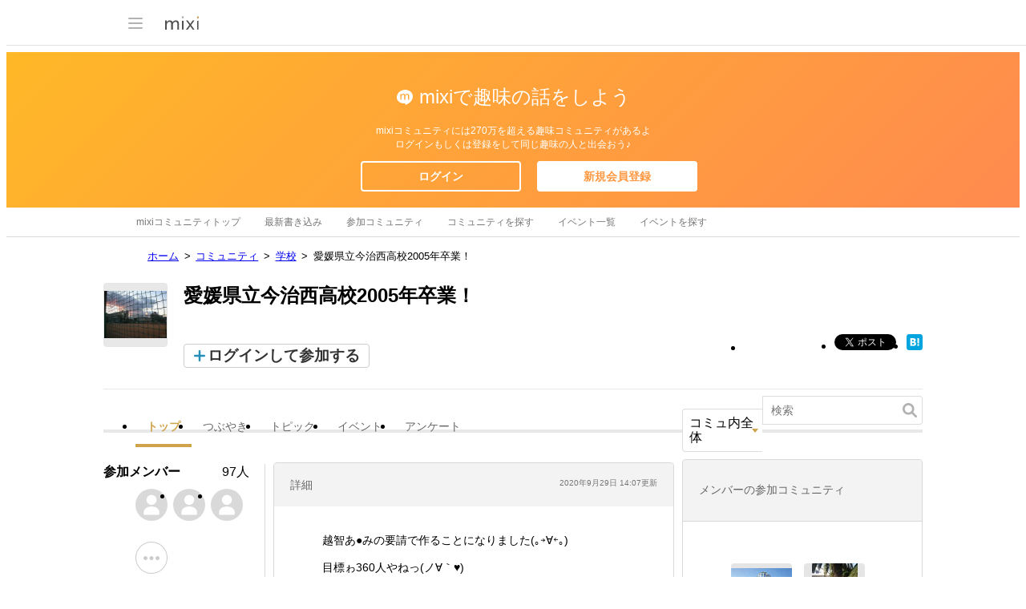

--- FILE ---
content_type: text/html; charset=utf-8
request_url: https://www.google.com/recaptcha/api2/aframe
body_size: 267
content:
<!DOCTYPE HTML><html><head><meta http-equiv="content-type" content="text/html; charset=UTF-8"></head><body><script nonce="FiholtjAMxFrIaBqr5xfXw">/** Anti-fraud and anti-abuse applications only. See google.com/recaptcha */ try{var clients={'sodar':'https://pagead2.googlesyndication.com/pagead/sodar?'};window.addEventListener("message",function(a){try{if(a.source===window.parent){var b=JSON.parse(a.data);var c=clients[b['id']];if(c){var d=document.createElement('img');d.src=c+b['params']+'&rc='+(localStorage.getItem("rc::a")?sessionStorage.getItem("rc::b"):"");window.document.body.appendChild(d);sessionStorage.setItem("rc::e",parseInt(sessionStorage.getItem("rc::e")||0)+1);localStorage.setItem("rc::h",'1769294637893');}}}catch(b){}});window.parent.postMessage("_grecaptcha_ready", "*");}catch(b){}</script></body></html>

--- FILE ---
content_type: application/javascript
request_url: https://script.mixi.net/static/polyfill/core-js/core-js-mixi-custom.min.js?1741065834
body_size: 41482
content:
!function(t){"use strict";var r,e,n;r=[function(t,r,e){e(1),e(70),e(77),e(80),e(81),e(83),e(85),e(86),e(93),e(99),e(107),e(108),e(114),e(122),e(130),e(132),e(133),e(135),e(136),e(137),e(139),e(140),e(141),e(142),e(143),e(145),e(148),e(149),e(154),e(155),e(161),e(163),e(173),e(175),e(177),e(179),e(181),e(183),e(185),e(186),e(187),e(192),e(193),e(196),e(201),e(209),e(213),e(214),e(216),e(218),e(220),e(221),e(222),e(223),e(224),e(227),e(229),e(230),e(234),e(235),e(236),e(237),e(238),e(239),e(241),e(242),e(244),e(245),e(246),e(247),e(248),e(249),e(250),e(254),e(272),e(273),e(274),e(276),e(277),e(278),e(280),e(281),e(282),e(283),e(284),e(286),e(287),e(288),e(289),e(290),e(291),e(294),e(296),e(298),e(300),e(301),e(302),e(303),e(304),e(305),e(307),e(308),e(309),e(311),e(312),e(313),e(314),e(315),e(316),e(318),e(319),e(320),e(321),e(323),e(324),e(327),e(328),e(329),e(332),e(333),e(334),e(335),e(336),e(337),e(338),e(340),e(341),e(342),e(343),e(344),e(345),e(347),e(348),e(349),e(354),e(356),e(357),e(358),e(359),e(360),e(361),e(362),e(363),e(364),e(365),e(366),e(369),e(370),e(371),e(372),e(373),e(374),e(375),e(376),e(377),e(378),e(379),e(380),e(381),e(382),e(383),e(384),e(386),e(388),e(389),e(392),e(396),e(397),e(398),e(400),e(401),e(403),e(404),e(405),e(406),e(407),e(408),e(409),e(410),e(412),e(414),e(415),e(416),e(417),e(418),e(423),e(425),e(427),e(428),e(429),e(430),e(432),e(433),e(434),e(435),e(436),e(437),e(438),e(441),e(442),e(443),e(444),e(446),e(453),e(455),e(457),e(458),e(459),t.exports=e(460)},function(t,r,e){var n=e(2),o=e(38),i=e(62),a=e(67),u=e(69);n({target:"Array",proto:!0,arity:1,forced:e(6)((function(){return 4294967297!==[].push.call({length:4294967296},1)}))||!function(){try{Object.defineProperty([],"length",{writable:!1}).push()}catch(t){return t instanceof TypeError}}()},{push:function push(t){var r=o(this),e=i(r),n=arguments.length;u(e+n);for(var c=0;c<n;c++)r[e]=arguments[c],e++;return a(r,e),e}})},function(r,e,n){var o=n(3),i=n(4).f,a=n(42),u=n(46),c=n(36),f=n(54),s=n(66);r.exports=function(r,e){var n,l,p,h,v,d=r.target,g=r.global,y=r.stat;if(n=g?o:y?o[d]||c(d,{}):o[d]&&o[d].prototype)for(l in e){if(h=e[l],p=r.dontCallGetSet?(v=i(n,l))&&v.value:n[l],!s(g?l:d+(y?".":"#")+l,r.forced)&&p!==t){if(typeof h==typeof p)continue;f(h,p)}(r.sham||p&&p.sham)&&a(h,"sham",!0),u(n,l,h,r)}}},function(t,r,e){var check=function(t){return t&&t.Math===Math&&t};t.exports=check("object"==typeof globalThis&&globalThis)||check("object"==typeof window&&window)||check("object"==typeof self&&self)||check("object"==typeof global&&global)||check("object"==typeof this&&this)||function(){return this}()||Function("return this")()},function(t,r,e){var n=e(5),o=e(7),i=e(9),a=e(10),u=e(11),c=e(17),f=e(37),s=e(40),l=Object.getOwnPropertyDescriptor;r.f=n?l:function getOwnPropertyDescriptor(t,r){if(t=u(t),r=c(r),s)try{return l(t,r)}catch(t){}if(f(t,r))return a(!o(i.f,t,r),t[r])}},function(t,r,e){var n=e(6);t.exports=!n((function(){return 7!==Object.defineProperty({},1,{get:function(){return 7}})[1]}))},function(t,r,e){t.exports=function(t){try{return!!t()}catch(t){return!0}}},function(t,r,e){var n=e(8),o=Function.prototype.call;t.exports=n?o.bind(o):function(){return o.apply(o,arguments)}},function(t,r,e){var n=e(6);t.exports=!n((function(){var t=function(){}.bind();return"function"!=typeof t||t.hasOwnProperty("prototype")}))},function(t,r,e){var n={}.propertyIsEnumerable,o=Object.getOwnPropertyDescriptor,i=o&&!n.call({1:2},1);r.f=i?function propertyIsEnumerable(t){var r=o(this,t);return!!r&&r.enumerable}:n},function(t,r,e){t.exports=function(t,r){return{enumerable:!(1&t),configurable:!(2&t),writable:!(4&t),value:r}}},function(t,r,e){var n=e(12),o=e(15);t.exports=function(t){return n(o(t))}},function(t,r,e){var n=e(13),o=e(6),i=e(14),a=Object,u=n("".split);t.exports=o((function(){return!a("z").propertyIsEnumerable(0)}))?function(t){return"String"===i(t)?u(t,""):a(t)}:a},function(t,r,e){var n=e(8),o=Function.prototype,i=o.call,a=n&&o.bind.bind(i,i);t.exports=n?a:function(t){return function(){return i.apply(t,arguments)}}},function(t,r,e){var n=e(13),o=n({}.toString),i=n("".slice);t.exports=function(t){return i(o(t),8,-1)}},function(t,r,e){var n=e(16),o=TypeError;t.exports=function(t){if(n(t))throw new o("Can't call method on "+t);return t}},function(r,e,n){r.exports=function(r){return null===r||r===t}},function(t,r,e){var n=e(18),o=e(21);t.exports=function(t){var r=n(t,"string");return o(r)?r:r+""}},function(r,e,n){var o=n(7),i=n(19),a=n(21),u=n(28),c=n(31),f=n(32),s=TypeError,l=f("toPrimitive");r.exports=function(r,e){if(!i(r)||a(r))return r;var n,f=u(r,l);if(f){if(e===t&&(e="default"),n=o(f,r,e),!i(n)||a(n))return n;throw new s("Can't convert object to primitive value")}return e===t&&(e="number"),c(r,e)}},function(t,r,e){var n=e(20);t.exports=function(t){return"object"==typeof t?null!==t:n(t)}},function(r,e,n){var o="object"==typeof document&&document.all;r.exports=void 0===o&&o!==t?function(t){return"function"==typeof t||t===o}:function(t){return"function"==typeof t}},function(t,r,e){var n=e(22),o=e(20),i=e(23),a=e(24),u=Object;t.exports=a?function(t){return"symbol"==typeof t}:function(t){var r=n("Symbol");return o(r)&&i(r.prototype,u(t))}},function(r,e,n){var o=n(3),i=n(20);r.exports=function(r,e){return arguments.length<2?(n=o[r],i(n)?n:t):o[r]&&o[r][e];var n}},function(t,r,e){var n=e(13);t.exports=n({}.isPrototypeOf)},function(t,r,e){var n=e(25);t.exports=n&&!Symbol.sham&&"symbol"==typeof Symbol.iterator},function(t,r,e){var n=e(26),o=e(6),i=e(3).String;t.exports=!!Object.getOwnPropertySymbols&&!o((function(){var t=Symbol("symbol detection");return!i(t)||!(Object(t)instanceof Symbol)||!Symbol.sham&&n&&n<41}))},function(t,r,e){var n,o,i=e(3),a=e(27),u=i.process,c=i.Deno,f=u&&u.versions||c&&c.version,s=f&&f.v8;s&&(o=(n=s.split("."))[0]>0&&n[0]<4?1:+(n[0]+n[1])),!o&&a&&(!(n=a.match(/Edge\/(\d+)/))||n[1]>=74)&&(n=a.match(/Chrome\/(\d+)/))&&(o=+n[1]),t.exports=o},function(t,r,e){var n=e(3).navigator,o=n&&n.userAgent;t.exports=o?String(o):""},function(r,e,n){var o=n(29),i=n(16);r.exports=function(r,e){var n=r[e];return i(n)?t:o(n)}},function(t,r,e){var n=e(20),o=e(30),i=TypeError;t.exports=function(t){if(n(t))return t;throw new i(o(t)+" is not a function")}},function(t,r,e){var n=String;t.exports=function(t){try{return n(t)}catch(t){return"Object"}}},function(t,r,e){var n=e(7),o=e(20),i=e(19),a=TypeError;t.exports=function(t,r){var e,u;if("string"===r&&o(e=t.toString)&&!i(u=n(e,t)))return u;if(o(e=t.valueOf)&&!i(u=n(e,t)))return u;if("string"!==r&&o(e=t.toString)&&!i(u=n(e,t)))return u;throw new a("Can't convert object to primitive value")}},function(t,r,e){var n=e(3),o=e(33),i=e(37),a=e(39),u=e(25),c=e(24),f=n.Symbol,s=o("wks"),l=c?f.for||f:f&&f.withoutSetter||a;t.exports=function(t){return i(s,t)||(s[t]=u&&i(f,t)?f[t]:l("Symbol."+t)),s[t]}},function(t,r,e){var n=e(34);t.exports=function(t,r){return n[t]||(n[t]=r||{})}},function(t,r,e){var n=e(35),o=e(3),i=e(36),a="__core-js_shared__",u=t.exports=o[a]||i(a,{});(u.versions||(u.versions=[])).push({version:"3.41.0",mode:n?"pure":"global",copyright:"© 2014-2025 Denis Pushkarev (zloirock.ru)",license:"https://github.com/zloirock/core-js/blob/v3.41.0/LICENSE",source:"https://github.com/zloirock/core-js"})},function(t,r,e){t.exports=!1},function(t,r,e){var n=e(3),o=Object.defineProperty;t.exports=function(t,r){try{o(n,t,{value:r,configurable:!0,writable:!0})}catch(e){n[t]=r}return r}},function(t,r,e){var n=e(13),o=e(38),i=n({}.hasOwnProperty);t.exports=Object.hasOwn||function hasOwn(t,r){return i(o(t),r)}},function(t,r,e){var n=e(15),o=Object;t.exports=function(t){return o(n(t))}},function(r,e,n){var o=n(13),i=0,a=Math.random(),u=o(1..toString);r.exports=function(r){return"Symbol("+(r===t?"":r)+")_"+u(++i+a,36)}},function(t,r,e){var n=e(5),o=e(6),i=e(41);t.exports=!n&&!o((function(){return 7!==Object.defineProperty(i("div"),"a",{get:function(){return 7}}).a}))},function(t,r,e){var n=e(3),o=e(19),i=n.document,a=o(i)&&o(i.createElement);t.exports=function(t){return a?i.createElement(t):{}}},function(t,r,e){var n=e(5),o=e(43),i=e(10);t.exports=n?function(t,r,e){return o.f(t,r,i(1,e))}:function(t,r,e){return t[r]=e,t}},function(t,r,e){var n=e(5),o=e(40),i=e(44),a=e(45),u=e(17),c=TypeError,f=Object.defineProperty,s=Object.getOwnPropertyDescriptor,l="enumerable",p="configurable",h="writable";r.f=n?i?function defineProperty(t,r,e){if(a(t),r=u(r),a(e),"function"==typeof t&&"prototype"===r&&"value"in e&&h in e&&!e[h]){var n=s(t,r);n&&n[h]&&(t[r]=e.value,e={configurable:p in e?e[p]:n[p],enumerable:l in e?e[l]:n[l],writable:!1})}return f(t,r,e)}:f:function defineProperty(t,r,e){if(a(t),r=u(r),a(e),o)try{return f(t,r,e)}catch(t){}if("get"in e||"set"in e)throw new c("Accessors not supported");return"value"in e&&(t[r]=e.value),t}},function(t,r,e){var n=e(5),o=e(6);t.exports=n&&o((function(){return 42!==Object.defineProperty((function(){}),"prototype",{value:42,writable:!1}).prototype}))},function(t,r,e){var n=e(19),o=String,i=TypeError;t.exports=function(t){if(n(t))return t;throw new i(o(t)+" is not an object")}},function(r,e,n){var o=n(20),i=n(43),a=n(47),u=n(36);r.exports=function(r,e,n,c){c||(c={});var f=c.enumerable,s=c.name!==t?c.name:e;if(o(n)&&a(n,s,c),c.global)f?r[e]=n:u(e,n);else{try{c.unsafe?r[e]&&(f=!0):delete r[e]}catch(t){}f?r[e]=n:i.f(r,e,{value:n,enumerable:!1,configurable:!c.nonConfigurable,writable:!c.nonWritable})}return r}},function(r,e,n){var o=n(13),i=n(6),a=n(20),u=n(37),c=n(5),f=n(48).CONFIGURABLE,s=n(49),l=n(50),p=l.enforce,h=l.get,v=String,d=Object.defineProperty,g=o("".slice),y=o("".replace),w=o([].join),b=c&&!i((function(){return 8!==d((function(){}),"length",{value:8}).length})),m=String(String).split("String"),x=r.exports=function(r,e,n){"Symbol("===g(v(e),0,7)&&(e="["+y(v(e),/^Symbol\(([^)]*)\).*$/,"$1")+"]"),n&&n.getter&&(e="get "+e),n&&n.setter&&(e="set "+e),(!u(r,"name")||f&&r.name!==e)&&(c?d(r,"name",{value:e,configurable:!0}):r.name=e),b&&n&&u(n,"arity")&&r.length!==n.arity&&d(r,"length",{value:n.arity});try{n&&u(n,"constructor")&&n.constructor?c&&d(r,"prototype",{writable:!1}):r.prototype&&(r.prototype=t)}catch(t){}var o=p(r);return u(o,"source")||(o.source=w(m,"string"==typeof e?e:"")),r};Function.prototype.toString=x((function toString(){return a(this)&&h(this).source||s(this)}),"toString")},function(t,r,e){var n=e(5),o=e(37),i=Function.prototype,a=n&&Object.getOwnPropertyDescriptor,u=o(i,"name"),c=u&&"something"===function something(){}.name,f=u&&(!n||n&&a(i,"name").configurable);t.exports={EXISTS:u,PROPER:c,CONFIGURABLE:f}},function(t,r,e){var n=e(13),o=e(20),i=e(34),a=n(Function.toString);o(i.inspectSource)||(i.inspectSource=function(t){return a(t)}),t.exports=i.inspectSource},function(t,r,e){var n,o,i,a=e(51),u=e(3),c=e(19),f=e(42),s=e(37),l=e(34),p=e(52),h=e(53),v="Object already initialized",d=u.TypeError,g=u.WeakMap;if(a||l.state){var y=l.state||(l.state=new g);y.get=y.get,y.has=y.has,y.set=y.set,n=function(t,r){if(y.has(t))throw new d(v);return r.facade=t,y.set(t,r),r},o=function(t){return y.get(t)||{}},i=function(t){return y.has(t)}}else{var w=p("state");h[w]=!0,n=function(t,r){if(s(t,w))throw new d(v);return r.facade=t,f(t,w,r),r},o=function(t){return s(t,w)?t[w]:{}},i=function(t){return s(t,w)}}t.exports={set:n,get:o,has:i,enforce:function(t){return i(t)?o(t):n(t,{})},getterFor:function(t){return function(r){var e;if(!c(r)||(e=o(r)).type!==t)throw new d("Incompatible receiver, "+t+" required");return e}}}},function(t,r,e){var n=e(3),o=e(20),i=n.WeakMap;t.exports=o(i)&&/native code/.test(String(i))},function(t,r,e){var n=e(33),o=e(39),i=n("keys");t.exports=function(t){return i[t]||(i[t]=o(t))}},function(t,r,e){t.exports={}},function(t,r,e){var n=e(37),o=e(55),i=e(4),a=e(43);t.exports=function(t,r,e){for(var u=o(r),c=a.f,f=i.f,s=0;s<u.length;s++){var l=u[s];n(t,l)||e&&n(e,l)||c(t,l,f(r,l))}}},function(t,r,e){var n=e(22),o=e(13),i=e(56),a=e(65),u=e(45),c=o([].concat);t.exports=n("Reflect","ownKeys")||function ownKeys(t){var r=i.f(u(t)),e=a.f;return e?c(r,e(t)):r}},function(t,r,e){var n=e(57),o=e(64).concat("length","prototype");r.f=Object.getOwnPropertyNames||function getOwnPropertyNames(t){return n(t,o)}},function(t,r,e){var n=e(13),o=e(37),i=e(11),a=e(58).indexOf,u=e(53),c=n([].push);t.exports=function(t,r){var e,n=i(t),f=0,s=[];for(e in n)!o(u,e)&&o(n,e)&&c(s,e);for(;r.length>f;)o(n,e=r[f++])&&(~a(s,e)||c(s,e));return s}},function(t,r,e){var n=e(11),o=e(59),i=e(62),createMethod=function(t){return function(r,e,a){var u=n(r),c=i(u);if(0===c)return!t&&-1;var f,s=o(a,c);if(t&&e!=e){for(;c>s;)if((f=u[s++])!=f)return!0}else for(;c>s;s++)if((t||s in u)&&u[s]===e)return t||s||0;return!t&&-1}};t.exports={includes:createMethod(!0),indexOf:createMethod(!1)}},function(t,r,e){var n=e(60),o=Math.max,i=Math.min;t.exports=function(t,r){var e=n(t);return e<0?o(e+r,0):i(e,r)}},function(t,r,e){var n=e(61);t.exports=function(t){var r=+t;return r!=r||0===r?0:n(r)}},function(t,r,e){var n=Math.ceil,o=Math.floor;t.exports=Math.trunc||function trunc(t){var r=+t;return(r>0?o:n)(r)}},function(t,r,e){var n=e(63);t.exports=function(t){return n(t.length)}},function(t,r,e){var n=e(60),o=Math.min;t.exports=function(t){var r=n(t);return r>0?o(r,9007199254740991):0}},function(t,r,e){t.exports=["constructor","hasOwnProperty","isPrototypeOf","propertyIsEnumerable","toLocaleString","toString","valueOf"]},function(t,r,e){r.f=Object.getOwnPropertySymbols},function(t,r,e){var n=e(6),o=e(20),i=/#|\.prototype\./,isForced=function(t,r){var e=u[a(t)];return e===f||e!==c&&(o(r)?n(r):!!r)},a=isForced.normalize=function(t){return String(t).replace(i,".").toLowerCase()},u=isForced.data={},c=isForced.NATIVE="N",f=isForced.POLYFILL="P";t.exports=isForced},function(r,e,n){var o=n(5),i=n(68),a=TypeError,u=Object.getOwnPropertyDescriptor,c=o&&!function(){if(this!==t)return!0;try{Object.defineProperty([],"length",{writable:!1}).length=1}catch(t){return t instanceof TypeError}}();r.exports=c?function(t,r){if(i(t)&&!u(t,"length").writable)throw new a("Cannot set read only .length");return t.length=r}:function(t,r){return t.length=r}},function(t,r,e){var n=e(14);t.exports=Array.isArray||function isArray(t){return"Array"===n(t)}},function(t,r,e){var n=TypeError;t.exports=function(t){if(t>9007199254740991)throw n("Maximum allowed index exceeded");return t}},function(t,r,e){var n=e(2),o=e(71),i=e(11),a=e(72),u=Array;n({target:"Array",proto:!0},{toReversed:function toReversed(){return o(i(this),u)}}),a("toReversed")},function(t,r,e){var n=e(62);t.exports=function(t,r){for(var e=n(t),o=new r(e),i=0;i<e;i++)o[i]=t[e-i-1];return o}},function(r,e,n){var o=n(32),i=n(73),a=n(43).f,u=o("unscopables"),c=Array.prototype;c[u]===t&&a(c,u,{configurable:!0,value:i(null)}),r.exports=function(t){c[u][t]=!0}},function(r,e,n){var o,i=n(45),a=n(74),u=n(64),c=n(53),f=n(76),s=n(41),l=n(52),p="prototype",h="script",v=l("IE_PROTO"),EmptyConstructor=function(){},scriptTag=function(t){return"<"+h+">"+t+"</"+h+">"},NullProtoObjectViaActiveX=function(t){t.write(scriptTag("")),t.close();var r=t.parentWindow.Object;return t=null,r},NullProtoObject=function(){try{o=new ActiveXObject("htmlfile")}catch(t){}var t,r,e;NullProtoObject="undefined"!=typeof document?document.domain&&o?NullProtoObjectViaActiveX(o):(r=s("iframe"),e="java"+h+":",r.style.display="none",f.appendChild(r),r.src=String(e),(t=r.contentWindow.document).open(),t.write(scriptTag("document.F=Object")),t.close(),t.F):NullProtoObjectViaActiveX(o);for(var n=u.length;n--;)delete NullProtoObject[p][u[n]];return NullProtoObject()};c[v]=!0,r.exports=Object.create||function create(r,e){var n;return null!==r?(EmptyConstructor[p]=i(r),n=new EmptyConstructor,EmptyConstructor[p]=null,n[v]=r):n=NullProtoObject(),e===t?n:a.f(n,e)}},function(t,r,e){var n=e(5),o=e(44),i=e(43),a=e(45),u=e(11),c=e(75);r.f=n&&!o?Object.defineProperties:function defineProperties(t,r){a(t);for(var e,n=u(r),o=c(r),f=o.length,s=0;f>s;)i.f(t,e=o[s++],n[e]);return t}},function(t,r,e){var n=e(57),o=e(64);t.exports=Object.keys||function keys(t){return n(t,o)}},function(t,r,e){var n=e(22);t.exports=n("document","documentElement")},function(r,e,n){var o=n(2),i=n(13),a=n(29),u=n(11),c=n(78),f=n(79),s=n(72),l=Array,p=i(f("Array","sort"));o({target:"Array",proto:!0},{toSorted:function toSorted(r){r!==t&&a(r);var e=u(this),n=c(l,e);return p(n,r)}}),s("toSorted")},function(t,r,e){var n=e(62);t.exports=function(t,r,e){for(var o=0,i=arguments.length>2?e:n(r),a=new t(i);i>o;)a[o]=r[o++];return a}},function(t,r,e){var n=e(3);t.exports=function(t,r){var e=n[t],o=e&&e.prototype;return o&&o[r]}},function(t,r,e){var n=e(2),o=e(72),i=e(69),a=e(62),u=e(59),c=e(11),f=e(60),s=Array,l=Math.max,p=Math.min;n({target:"Array",proto:!0},{toSpliced:function toSpliced(t,r){var e,n,o,h,v=c(this),d=a(v),g=u(t,d),y=arguments.length,w=0;for(0===y?e=n=0:1===y?(e=0,n=d-g):(e=y-2,n=p(l(f(r),0),d-g)),o=i(d+e-n),h=s(o);w<g;w++)h[w]=v[w];for(;w<g+e;w++)h[w]=arguments[w-g+2];for(;w<o;w++)h[w]=v[w+n-e];return h}}),o("toSpliced")},function(t,r,e){var n=e(2),o=e(38),i=e(62),a=e(67),u=e(82),c=e(69);n({target:"Array",proto:!0,arity:1,forced:1!==[].unshift(0)||!function(){try{Object.defineProperty([],"length",{writable:!1}).unshift()}catch(t){return t instanceof TypeError}}()},{unshift:function unshift(t){var r=o(this),e=i(r),n=arguments.length;if(n){c(e+n);for(var f=e;f--;){var s=f+n;f in r?r[s]=r[f]:u(r,s)}for(var l=0;l<n;l++)r[l]=arguments[l]}return a(r,e+n)}})},function(t,r,e){var n=e(30),o=TypeError;t.exports=function(t,r){if(!delete t[r])throw new o("Cannot delete property "+n(r)+" of "+n(t))}},function(t,r,e){var n=e(2),o=e(84),i=e(11),a=Array;n({target:"Array",proto:!0},{with:function(t,r){return o(i(this),a,t,r)}})},function(t,r,e){var n=e(62),o=e(60),i=RangeError;t.exports=function(t,r,e,a){var u=n(t),c=o(e),f=c<0?u+c:c;if(f>=u||f<0)throw new i("Incorrect index");for(var s=new r(u),l=0;l<u;l++)s[l]=l===f?a:t[l];return s}},function(t,r,e){var n=e(2),o=e(13),i=Math.pow,a=i(2,-24),u=.0009765625,c=o(DataView.prototype.getUint16);n({target:"DataView",proto:!0},{getFloat16:function getFloat16(t){var r,e,n,o,f=c(this,t,arguments.length>1&&arguments[1]);return e=(r=f)>>>15,o=1023&r,31==(n=r>>>10&31)?0===o?0===e?1/0:-1/0:NaN:0===n?o*(0===e?a:-a):i(2,n-15)*(0===e?1+o*u:-1-o*u)}})},function(t,r,e){var n=e(2),o=e(13),i=e(87),a=e(90),u=e(91),c=e(92),f=Math.pow,s=1024,l=o(DataView.prototype.setUint16);n({target:"DataView",proto:!0},{setFloat16:function setFloat16(t,r){i(this);var e=a(t),n=function(t){if(t!=t)return 32256;if(0===t)return(1/t==-1/0)<<15;var r=t<0;if(r&&(t=-t),t>=65520)return r<<15|31744;if(t<61005353927612305e-21)return r<<15|c(16777216*t);var e=0|u(t);if(-15===e)return r<<15|s;var n=c((t*f(2,-e)-1)*s);return n===s?r<<15|e+16<<10:r<<15|e+15<<10|n}(+r);return l(this,e,n,arguments.length>2&&arguments[2])}})},function(t,r,e){var n=e(88),o=TypeError;t.exports=function(t){if("DataView"===n(t))return t;throw new o("Argument is not a DataView")}},function(r,e,n){var o=n(89),i=n(20),a=n(14),u=n(32)("toStringTag"),c=Object,f="Arguments"===a(function(){return arguments}());r.exports=o?a:function(r){var e,n,o;return r===t?"Undefined":null===r?"Null":"string"==typeof(n=function(t,r){try{return t[r]}catch(t){}}(e=c(r),u))?n:f?a(e):"Object"===(o=a(e))&&i(e.callee)?"Arguments":o}},function(t,r,e){var n={};n[e(32)("toStringTag")]="z",t.exports="[object z]"===String(n)},function(r,e,n){var o=n(60),i=n(63),a=RangeError;r.exports=function(r){if(r===t)return 0;var e=o(r),n=i(e);if(e!==n)throw new a("Wrong length or index");return n}},function(t,r,e){var n=Math.log,o=Math.LN2;t.exports=Math.log2||function log2(t){return n(t)/o}},function(t,r,e){var n=4503599627370496;t.exports=function(t){return t+n-n}},function(t,r,e){var n=e(5),o=e(94),i=e(95),a=ArrayBuffer.prototype;n&&!("detached"in a)&&o(a,"detached",{configurable:!0,get:function detached(){return i(this)}})},function(t,r,e){var n=e(47),o=e(43);t.exports=function(t,r,e){return e.get&&n(e.get,r,{getter:!0}),e.set&&n(e.set,r,{setter:!0}),o.f(t,r,e)}},function(t,r,e){var n=e(3),o=e(96),i=e(97),a=n.DataView;t.exports=function(t){if(!o||0!==i(t))return!1;try{return new a(t),!1}catch(t){return!0}}},function(t,r,e){t.exports="undefined"!=typeof ArrayBuffer&&"undefined"!=typeof DataView},function(t,r,e){var n=e(3),o=e(98),i=e(14),a=n.ArrayBuffer,u=n.TypeError;t.exports=a&&o(a.prototype,"byteLength","get")||function(t){if("ArrayBuffer"!==i(t))throw new u("ArrayBuffer expected");return t.byteLength}},function(t,r,e){var n=e(13),o=e(29);t.exports=function(t,r,e){try{return n(o(Object.getOwnPropertyDescriptor(t,r)[e]))}catch(t){}}},function(r,e,n){var o=n(2),i=n(100);i&&o({target:"ArrayBuffer",proto:!0},{transfer:function transfer(){return i(this,arguments.length?arguments[0]:t,!0)}})},function(r,e,n){var o=n(3),i=n(13),a=n(98),u=n(90),c=n(101),f=n(97),s=n(102),l=n(106),p=o.structuredClone,h=o.ArrayBuffer,v=o.DataView,d=Math.min,g=h.prototype,y=v.prototype,w=i(g.slice),b=a(g,"resizable","get"),m=a(g,"maxByteLength","get"),x=i(y.getInt8),A=i(y.setInt8);r.exports=(l||s)&&function(r,e,n){var o,i=f(r),a=e===t?i:u(e),g=!b||!b(r);if(c(r),l&&(r=p(r,{transfer:[r]}),i===a&&(n||g)))return r;if(i>=a&&(!n||g))o=w(r,0,a);else{var y=n&&!g&&m?{maxByteLength:m(r)}:t;o=new h(a,y);for(var S=new v(r),E=new v(o),O=d(a,i),I=0;I<O;I++)A(E,I,x(S,I))}return l||s(r),o}},function(t,r,e){var n=e(95),o=TypeError;t.exports=function(t){if(n(t))throw new o("ArrayBuffer is detached");return t}},function(t,r,e){var n,o,i,a,u=e(3),c=e(103),f=e(106),s=u.structuredClone,l=u.ArrayBuffer,p=u.MessageChannel,h=!1;if(f)h=function(t){s(t,{transfer:[t]})};else if(l)try{p||(n=c("worker_threads"))&&(p=n.MessageChannel),p&&(o=new p,i=new l(2),a=function(t){o.port1.postMessage(null,[t])},2===i.byteLength&&(a(i),0===i.byteLength&&(h=a)))}catch(t){}t.exports=h},function(t,r,e){var n=e(3),o=e(104);t.exports=function(t){if(o){try{return n.process.getBuiltinModule(t)}catch(t){}try{return Function('return require("'+t+'")')()}catch(t){}}}},function(t,r,e){var n=e(105);t.exports="NODE"===n},function(t,r,e){var n=e(3),o=e(27),i=e(14),userAgentStartsWith=function(t){return o.slice(0,t.length)===t};t.exports=userAgentStartsWith("Bun/")?"BUN":userAgentStartsWith("Cloudflare-Workers")?"CLOUDFLARE":userAgentStartsWith("Deno/")?"DENO":userAgentStartsWith("Node.js/")?"NODE":n.Bun&&"string"==typeof Bun.version?"BUN":n.Deno&&"object"==typeof Deno.version?"DENO":"process"===i(n.process)?"NODE":n.window&&n.document?"BROWSER":"REST"},function(t,r,e){var n=e(3),o=e(6),i=e(26),a=e(105),u=n.structuredClone;t.exports=!!u&&!o((function(){if("DENO"===a&&i>92||"NODE"===a&&i>94||"BROWSER"===a&&i>97)return!1;var t=new ArrayBuffer(8),r=u(t,{transfer:[t]});return 0!==t.byteLength||8!==r.byteLength}))},function(r,e,n){var o=n(2),i=n(100);i&&o({target:"ArrayBuffer",proto:!0},{transferToFixedLength:function transferToFixedLength(){return i(this,arguments.length?arguments[0]:t,!1)}})},function(t,r,e){var n=e(2),o=e(3),i=e(109),a=e(45),u=e(20),c=e(110),f=e(94),s=e(112),l=e(6),p=e(37),h=e(32),v=e(113).IteratorPrototype,d=e(5),g=e(35),y="constructor",w="Iterator",b=h("toStringTag"),m=TypeError,x=o[w],A=g||!u(x)||x.prototype!==v||!l((function(){x({})})),S=function Iterator(){if(i(this,v),c(this)===v)throw new m("Abstract class Iterator not directly constructable")},defineIteratorPrototypeAccessor=function(t,r){d?f(v,t,{configurable:!0,get:function(){return r},set:function(r){if(a(this),this===v)throw new m("You can't redefine this property");p(this,t)?this[t]=r:s(this,t,r)}}):v[t]=r};p(v,b)||defineIteratorPrototypeAccessor(b,w),!A&&p(v,y)&&v[y]!==Object||defineIteratorPrototypeAccessor(y,S),S.prototype=v,n({global:!0,constructor:!0,forced:A},{Iterator:S})},function(t,r,e){var n=e(23),o=TypeError;t.exports=function(t,r){if(n(r,t))return t;throw new o("Incorrect invocation")}},function(t,r,e){var n=e(37),o=e(20),i=e(38),a=e(52),u=e(111),c=a("IE_PROTO"),f=Object,s=f.prototype;t.exports=u?f.getPrototypeOf:function(t){var r=i(t);if(n(r,c))return r[c];var e=r.constructor;return o(e)&&r instanceof e?e.prototype:r instanceof f?s:null}},function(t,r,e){var n=e(6);t.exports=!n((function(){function F(){}return F.prototype.constructor=null,Object.getPrototypeOf(new F)!==F.prototype}))},function(t,r,e){var n=e(5),o=e(43),i=e(10);t.exports=function(t,r,e){n?o.f(t,r,i(0,e)):t[r]=e}},function(t,r,e){var n,o,i,a=e(6),u=e(20),c=e(19),f=e(73),s=e(110),l=e(46),p=e(32),h=e(35),v=p("iterator"),d=!1;[].keys&&("next"in(i=[].keys())?(o=s(s(i)))!==Object.prototype&&(n=o):d=!0),!c(n)||a((function(){var t={};return n[v].call(t)!==t}))?n={}:h&&(n=f(n)),u(n[v])||l(n,v,(function(){return this})),t.exports={IteratorPrototype:n,BUGGY_SAFARI_ITERATORS:d}},function(t,r,e){var n=e(2),o=e(7),i=e(45),a=e(115),u=e(116),c=e(117),f=e(118),s=e(35),l=f((function(){for(var t,r=this.iterator,e=this.next;this.remaining;)if(this.remaining--,t=i(o(e,r)),this.done=!!t.done)return;if(t=i(o(e,r)),!(this.done=!!t.done))return t.value}));n({target:"Iterator",proto:!0,real:!0,forced:s},{drop:function drop(t){i(this);var r=c(u(+t));return new l(a(this),{remaining:r})}})},function(t,r,e){t.exports=function(t){return{iterator:t,next:t.next,done:!1}}},function(t,r,e){var n=RangeError;t.exports=function(t){if(t==t)return t;throw new n("NaN is not allowed")}},function(t,r,e){var n=e(60),o=RangeError;t.exports=function(t){var r=n(t);if(r<0)throw new o("The argument can't be less than 0");return r}},function(r,e,n){var o=n(7),i=n(73),a=n(42),u=n(119),c=n(32),f=n(50),s=n(28),l=n(113).IteratorPrototype,p=n(120),h=n(121),v=c("toStringTag"),d="IteratorHelper",g="WrapForValidIterator",y=f.set,createIteratorProxyPrototype=function(r){var e=f.getterFor(r?g:d);return u(i(l),{next:function next(){var n=e(this);if(r)return n.nextHandler();if(n.done)return p(t,!0);try{var o=n.nextHandler();return n.returnHandlerResult?o:p(o,n.done)}catch(t){throw n.done=!0,t}},return:function(){var n=e(this),i=n.iterator;if(n.done=!0,r){var a=s(i,"return");return a?o(a,i):p(t,!0)}if(n.inner)try{h(n.inner.iterator,"normal")}catch(t){return h(i,"throw",t)}return i&&h(i,"normal"),p(t,!0)}})},w=createIteratorProxyPrototype(!0),b=createIteratorProxyPrototype(!1);a(b,v,"Iterator Helper"),r.exports=function(t,r,e){var n=function Iterator(n,o){o?(o.iterator=n.iterator,o.next=n.next):o=n,o.type=r?g:d,o.returnHandlerResult=!!e,o.nextHandler=t,o.counter=0,o.done=!1,y(this,o)};return n.prototype=r?w:b,n}},function(t,r,e){var n=e(46);t.exports=function(t,r,e){for(var o in r)n(t,o,r[o],e);return t}},function(t,r,e){t.exports=function(t,r){return{value:t,done:r}}},function(t,r,e){var n=e(7),o=e(45),i=e(28);t.exports=function(t,r,e){var a,u;o(t);try{if(!(a=i(t,"return"))){if("throw"===r)throw e;return e}a=n(a,t)}catch(t){u=!0,a=t}if("throw"===r)throw e;if(u)throw a;return o(a),e}},function(t,r,e){var n=e(2),o=e(123),i=e(29),a=e(45),u=e(115);n({target:"Iterator",proto:!0,real:!0},{every:function every(t){a(this),i(t);var r=u(this),e=0;return!o(r,(function(r,n){if(!t(r,e++))return n()}),{IS_RECORD:!0,INTERRUPTED:!0}).stopped}})},function(t,r,e){var n=e(124),o=e(7),i=e(45),a=e(30),u=e(126),c=e(62),f=e(23),s=e(128),l=e(129),p=e(121),h=TypeError,Result=function(t,r){this.stopped=t,this.result=r},v=Result.prototype;t.exports=function(t,r,e){var d,g,y,w,b,m,x,A=e&&e.that,S=!(!e||!e.AS_ENTRIES),E=!(!e||!e.IS_RECORD),O=!(!e||!e.IS_ITERATOR),I=!(!e||!e.INTERRUPTED),R=n(r,A),stop=function(t){return d&&p(d,"normal",t),new Result(!0,t)},callFn=function(t){return S?(i(t),I?R(t[0],t[1],stop):R(t[0],t[1])):I?R(t,stop):R(t)};if(E)d=t.iterator;else if(O)d=t;else{if(!(g=l(t)))throw new h(a(t)+" is not iterable");if(u(g)){for(y=0,w=c(t);w>y;y++)if((b=callFn(t[y]))&&f(v,b))return b;return new Result(!1)}d=s(t,g)}for(m=E?t.next:d.next;!(x=o(m,d)).done;){try{b=callFn(x.value)}catch(t){p(d,"throw",t)}if("object"==typeof b&&b&&f(v,b))return b}return new Result(!1)}},function(r,e,n){var o=n(125),i=n(29),a=n(8),u=o(o.bind);r.exports=function(r,e){return i(r),e===t?r:a?u(r,e):function(){return r.apply(e,arguments)}}},function(t,r,e){var n=e(14),o=e(13);t.exports=function(t){if("Function"===n(t))return o(t)}},function(r,e,n){var o=n(32),i=n(127),a=o("iterator"),u=Array.prototype;r.exports=function(r){return r!==t&&(i.Array===r||u[a]===r)}},function(t,r,e){t.exports={}},function(t,r,e){var n=e(7),o=e(29),i=e(45),a=e(30),u=e(129),c=TypeError;t.exports=function(t,r){var e=arguments.length<2?u(t):r;if(o(e))return i(n(e,t));throw new c(a(t)+" is not iterable")}},function(t,r,e){var n=e(88),o=e(28),i=e(16),a=e(127),u=e(32)("iterator");t.exports=function(t){if(!i(t))return o(t,u)||o(t,"@@iterator")||a[n(t)]}},function(t,r,e){var n=e(2),o=e(7),i=e(29),a=e(45),u=e(115),c=e(118),f=e(131),s=e(35),l=c((function(){for(var t,r,e=this.iterator,n=this.predicate,i=this.next;;){if(t=a(o(i,e)),this.done=!!t.done)return;if(r=t.value,f(e,n,[r,this.counter++],!0))return r}}));n({target:"Iterator",proto:!0,real:!0,forced:s},{filter:function filter(t){return a(this),i(t),new l(u(this),{predicate:t})}})},function(t,r,e){var n=e(45),o=e(121);t.exports=function(t,r,e,i){try{return i?r(n(e)[0],e[1]):r(e)}catch(r){o(t,"throw",r)}}},function(t,r,e){var n=e(2),o=e(123),i=e(29),a=e(45),u=e(115);n({target:"Iterator",proto:!0,real:!0},{find:function find(t){a(this),i(t);var r=u(this),e=0;return o(r,(function(r,n){if(t(r,e++))return n(r)}),{IS_RECORD:!0,INTERRUPTED:!0}).result}})},function(t,r,e){var n=e(2),o=e(7),i=e(29),a=e(45),u=e(115),c=e(134),f=e(118),s=e(121),l=e(35),p=f((function(){for(var t,r,e=this.iterator,n=this.mapper;;){if(r=this.inner)try{if(!(t=a(o(r.next,r.iterator))).done)return t.value;this.inner=null}catch(t){s(e,"throw",t)}if(t=a(o(this.next,e)),this.done=!!t.done)return;try{this.inner=c(n(t.value,this.counter++),!1)}catch(t){s(e,"throw",t)}}}));n({target:"Iterator",proto:!0,real:!0,forced:l},{flatMap:function flatMap(t){return a(this),i(t),new p(u(this),{mapper:t,inner:null})}})},function(r,e,n){var o=n(7),i=n(45),a=n(115),u=n(129);r.exports=function(r,e){e&&"string"==typeof r||i(r);var n=u(r);return a(i(n!==t?o(n,r):r))}},function(t,r,e){var n=e(2),o=e(123),i=e(29),a=e(45),u=e(115);n({target:"Iterator",proto:!0,real:!0},{forEach:function forEach(t){a(this),i(t);var r=u(this),e=0;o(r,(function(r){t(r,e++)}),{IS_RECORD:!0})}})},function(t,r,e){var n=e(2),o=e(7),i=e(38),a=e(23),u=e(113).IteratorPrototype,c=e(118),f=e(134),s=e(35),l=c((function(){return o(this.next,this.iterator)}),!0);n({target:"Iterator",stat:!0,forced:s},{from:function from(t){var r=f("string"==typeof t?i(t):t,!0);return a(u,r.iterator)?r.iterator:new l(r)}})},function(t,r,e){var n=e(2),o=e(138);n({target:"Iterator",proto:!0,real:!0,forced:e(35)},{map:o})},function(t,r,e){var n=e(7),o=e(29),i=e(45),a=e(115),u=e(118),c=e(131),f=u((function(){var t=this.iterator,r=i(n(this.next,t));if(!(this.done=!!r.done))return c(t,this.mapper,[r.value,this.counter++],!0)}));t.exports=function map(t){return i(this),o(t),new f(a(this),{mapper:t})}},function(r,e,n){var o=n(2),i=n(123),a=n(29),u=n(45),c=n(115),f=TypeError;o({target:"Iterator",proto:!0,real:!0},{reduce:function reduce(r){u(this),a(r);var e=c(this),n=arguments.length<2,o=n?t:arguments[1],s=0;if(i(e,(function(t){n?(n=!1,o=t):o=r(o,t,s),s++}),{IS_RECORD:!0}),n)throw new f("Reduce of empty iterator with no initial value");return o}})},function(t,r,e){var n=e(2),o=e(123),i=e(29),a=e(45),u=e(115);n({target:"Iterator",proto:!0,real:!0},{some:function some(t){a(this),i(t);var r=u(this),e=0;return o(r,(function(r,n){if(t(r,e++))return n()}),{IS_RECORD:!0,INTERRUPTED:!0}).stopped}})},function(r,e,n){var o=n(2),i=n(7),a=n(45),u=n(115),c=n(116),f=n(117),s=n(118),l=n(121),p=n(35),h=s((function(){var r=this.iterator;if(!this.remaining--)return this.done=!0,l(r,"normal",t);var e=a(i(this.next,r));return(this.done=!!e.done)?void 0:e.value}));o({target:"Iterator",proto:!0,real:!0,forced:p},{take:function take(t){a(this);var r=f(c(+t));return new h(u(this),{remaining:r})}})},function(t,r,e){var n=e(2),o=e(45),i=e(123),a=e(115),u=[].push;n({target:"Iterator",proto:!0,real:!0},{toArray:function toArray(){var t=[];return i(a(o(this)),u,{that:t,IS_RECORD:!0}),t}})},function(t,r,e){var n=e(2),o=e(13),i=e(29),a=e(15),u=e(123),c=e(144),f=e(35),s=e(6),l=c.Map,p=c.has,h=c.get,v=c.set,d=o([].push),g=f||s((function(){return 1!==l.groupBy("ab",(function(t){return t})).get("a").length}));n({target:"Map",stat:!0,forced:f||g},{groupBy:function groupBy(t,r){a(t),i(r);var e=new l,n=0;return u(t,(function(t){var o=r(t,n++);p(e,o)?d(h(e,o),t):v(e,o,[t])})),e}})},function(t,r,e){var n=e(13),o=Map.prototype;t.exports={Map:Map,set:n(o.set),get:n(o.get),has:n(o.has),remove:n(o.delete),proto:o}},function(t,r,e){var n=e(2),o=e(146);n({target:"Math",stat:!0},{f16round:function f16round(t){return o(t,.0009765625,65504,6103515625e-14)}})},function(t,r,e){var n=e(147),o=e(92),i=Math.abs;t.exports=function(t,r,e,a){var u=+t,c=i(u),f=n(u);if(c<a)return f*o(c/a/r)*a*r;var s=(1+r/2220446049250313e-31)*c,l=s-(s-c);return l>e||l!=l?f*(1/0):f*l}},function(t,r,e){t.exports=Math.sign||function sign(t){var r=+t;return 0===r||r!=r?r:r<0?-1:1}},function(t,r,e){var n=e(2),o=e(22),i=e(13),a=e(29),u=e(15),c=e(17),f=e(123),s=e(6),l=Object.groupBy,p=o("Object","create"),h=i([].push);n({target:"Object",stat:!0,forced:!l||s((function(){return 1!==l("ab",(function(t){return t})).a.length}))},{groupBy:function groupBy(t,r){u(t),a(r);var e=p(null),n=0;return f(t,(function(t){var o=c(r(t,n++));o in e?h(e[o],t):e[o]=[t]})),e}})},function(r,e,n){var o=n(2),i=n(3),a=n(150),u=n(151),c=n(152),f=n(29),s=n(153),l=i.Promise,p=!1;o({target:"Promise",stat:!0,forced:!l||!l.try||s((function(){l.try((function(t){p=8===t}),8)})).error||!p},{try:function(r){var e=arguments.length>1?u(arguments,1):[],n=c.f(this),o=s((function(){return a(f(r),t,e)}));return(o.error?n.reject:n.resolve)(o.value),n.promise}})},function(t,r,e){var n=e(8),o=Function.prototype,i=o.apply,a=o.call;t.exports="object"==typeof Reflect&&Reflect.apply||(n?a.bind(i):function(){return a.apply(i,arguments)})},function(t,r,e){var n=e(13);t.exports=n([].slice)},function(r,e,n){var o=n(29),i=TypeError,PromiseCapability=function(r){var e,n;this.promise=new r((function(r,o){if(e!==t||n!==t)throw new i("Bad Promise constructor");e=r,n=o})),this.resolve=o(e),this.reject=o(n)};r.exports.f=function(t){return new PromiseCapability(t)}},function(t,r,e){t.exports=function(t){try{return{error:!1,value:t()}}catch(t){return{error:!0,value:t}}}},function(t,r,e){var n=e(2),o=e(152);n({target:"Promise",stat:!0},{withResolvers:function withResolvers(){var t=o.f(this);return{promise:t.promise,resolve:t.resolve,reject:t.reject}}})},function(t,r,e){var n=e(2),o=e(13),i=e(156),a=e(37),u=e(157).start,c=e(160),f=Array,s=RegExp.escape,l=o("".charAt),p=o("".charCodeAt),h=o(1.1.toString),v=o([].join),d=/^[0-9a-z]/i,g=/^[$()*+./?[\\\]^{|}]/,y=RegExp("^[!\"#%&',\\-:;<=>@`~"+c+"]"),w=o(d.exec),b={"\t":"t","\n":"n","\v":"v","\f":"f","\r":"r"},escapeChar=function(t){var r=h(p(t,0),16);return r.length<3?"\\x"+u(r,2,"0"):"\\u"+u(r,4,"0")};n({target:"RegExp",stat:!0,forced:!s||"\\x61b"!==s("ab")},{escape:function escape(t){i(t);for(var r=t.length,e=f(r),n=0;n<r;n++){var o=l(t,n);if(0===n&&w(d,o))e[n]=escapeChar(o);else if(a(b,o))e[n]="\\"+b[o];else if(w(g,o))e[n]="\\"+o;else if(w(y,o))e[n]=escapeChar(o);else{var u=p(o,0);55296!=(63488&u)?e[n]=o:u>=56320||n+1>=r||56320!=(64512&p(t,n+1))?e[n]=escapeChar(o):(e[n]=o,e[++n]=l(t,n))}}return v(e,"")}})},function(t,r,e){var n=TypeError;t.exports=function(t){if("string"==typeof t)return t;throw new n("Argument is not a string")}},function(r,e,n){var o=n(13),i=n(63),a=n(158),u=n(159),c=n(15),f=o(u),s=o("".slice),l=Math.ceil,createMethod=function(r){return function(e,n,o){var u,p,h=a(c(e)),v=i(n),d=h.length,g=o===t?" ":a(o);return v<=d||""===g?h:((p=f(g,l((u=v-d)/g.length))).length>u&&(p=s(p,0,u)),r?h+p:p+h)}};r.exports={start:createMethod(!1),end:createMethod(!0)}},function(t,r,e){var n=e(88),o=String;t.exports=function(t){if("Symbol"===n(t))throw new TypeError("Cannot convert a Symbol value to a string");return o(t)}},function(t,r,e){var n=e(60),o=e(158),i=e(15),a=RangeError;t.exports=function repeat(t){var r=o(i(this)),e="",u=n(t);if(u<0||u===1/0)throw new a("Wrong number of repetitions");for(;u>0;(u>>>=1)&&(r+=r))1&u&&(e+=r);return e}},function(t,r,e){t.exports="\t\n\v\f\r                　\u2028\u2029\ufeff"},function(t,r,e){var n=e(3),o=e(5),i=e(94),a=e(162),u=e(6),c=n.RegExp,f=c.prototype;o&&u((function(){var t=!0;try{c(".","d")}catch(r){t=!1}var r={},e="",n=t?"dgimsy":"gimsy",addGetter=function(t,n){Object.defineProperty(r,t,{get:function(){return e+=n,!0}})},o={dotAll:"s",global:"g",ignoreCase:"i",multiline:"m",sticky:"y"};for(var i in t&&(o.hasIndices="d"),o)addGetter(i,o[i]);return Object.getOwnPropertyDescriptor(f,"flags").get.call(r)!==n||e!==n}))&&i(f,"flags",{configurable:!0,get:a})},function(t,r,e){var n=e(45);t.exports=function(){var t=n(this),r="";return t.hasIndices&&(r+="d"),t.global&&(r+="g"),t.ignoreCase&&(r+="i"),t.multiline&&(r+="m"),t.dotAll&&(r+="s"),t.unicode&&(r+="u"),t.unicodeSets&&(r+="v"),t.sticky&&(r+="y"),r}},function(t,r,e){var n=e(2),o=e(164);n({target:"Set",proto:!0,real:!0,forced:!e(172)("difference",(function(t){return 0===t.size}))},{difference:o})},function(t,r,e){var n=e(165),o=e(166),i=e(167),a=e(170),u=e(171),c=e(168),f=e(169),s=o.has,l=o.remove;t.exports=function difference(t){var r=n(this),e=u(t),o=i(r);return a(r)<=e.size?c(r,(function(t){e.includes(t)&&l(o,t)})):f(e.getIterator(),(function(t){s(r,t)&&l(o,t)})),o}},function(t,r,e){var n=e(166).has;t.exports=function(t){return n(t),t}},function(t,r,e){var n=e(13),o=Set.prototype;t.exports={Set:Set,add:n(o.add),has:n(o.has),remove:n(o.delete),proto:o}},function(t,r,e){var n=e(166),o=e(168),i=n.Set,a=n.add;t.exports=function(t){var r=new i;return o(t,(function(t){a(r,t)})),r}},function(t,r,e){var n=e(13),o=e(169),i=e(166),a=i.Set,u=i.proto,c=n(u.forEach),f=n(u.keys),s=f(new a).next;t.exports=function(t,r,e){return e?o({iterator:f(t),next:s},r):c(t,r)}},function(r,e,n){var o=n(7);r.exports=function(r,e,n){for(var i,a,u=n?r:r.iterator,c=r.next;!(i=o(c,u)).done;)if((a=e(i.value))!==t)return a}},function(t,r,e){var n=e(98),o=e(166);t.exports=n(o.proto,"size","get")||function(t){return t.size}},function(t,r,e){var n=e(29),o=e(45),i=e(7),a=e(60),u=e(115),c="Invalid size",f=RangeError,s=TypeError,l=Math.max,SetRecord=function(t,r){this.set=t,this.size=l(r,0),this.has=n(t.has),this.keys=n(t.keys)};SetRecord.prototype={getIterator:function(){return u(o(i(this.keys,this.set)))},includes:function(t){return i(this.has,this.set,t)}},t.exports=function(t){o(t);var r=+t.size;if(r!=r)throw new s(c);var e=a(r);if(e<0)throw new f(c);return new SetRecord(t,e)}},function(t,r,e){var n=e(22),createSetLike=function(t){return{size:t,has:function(){return!1},keys:function(){return{next:function(){return{done:!0}}}}}},createSetLikeWithInfinitySize=function(t){return{size:t,has:function(){return!0},keys:function(){throw new Error("e")}}};t.exports=function(t,r){var e=n("Set");try{(new e)[t](createSetLike(0));try{return(new e)[t](createSetLike(-1)),!1}catch(n){if(!r)return!0;try{return(new e)[t](createSetLikeWithInfinitySize(-1/0)),!1}catch(n){var o=new e;return o.add(1),o.add(2),r(o[t](createSetLikeWithInfinitySize(1/0)))}}}catch(t){return!1}}},function(t,r,e){var n=e(2),o=e(6),i=e(174);n({target:"Set",proto:!0,real:!0,forced:!e(172)("intersection",(function(t){return 2===t.size&&t.has(1)&&t.has(2)}))||o((function(){return"3,2"!==String(Array.from(new Set([1,2,3]).intersection(new Set([3,2]))))}))},{intersection:i})},function(t,r,e){var n=e(165),o=e(166),i=e(170),a=e(171),u=e(168),c=e(169),f=o.Set,s=o.add,l=o.has;t.exports=function intersection(t){var r=n(this),e=a(t),o=new f;return i(r)>e.size?c(e.getIterator(),(function(t){l(r,t)&&s(o,t)})):u(r,(function(t){e.includes(t)&&s(o,t)})),o}},function(t,r,e){var n=e(2),o=e(176);n({target:"Set",proto:!0,real:!0,forced:!e(172)("isDisjointFrom",(function(t){return!t}))},{isDisjointFrom:o})},function(t,r,e){var n=e(165),o=e(166).has,i=e(170),a=e(171),u=e(168),c=e(169),f=e(121);t.exports=function isDisjointFrom(t){var r=n(this),e=a(t);if(i(r)<=e.size)return!1!==u(r,(function(t){if(e.includes(t))return!1}),!0);var s=e.getIterator();return!1!==c(s,(function(t){if(o(r,t))return f(s,"normal",!1)}))}},function(t,r,e){var n=e(2),o=e(178);n({target:"Set",proto:!0,real:!0,forced:!e(172)("isSubsetOf",(function(t){return t}))},{isSubsetOf:o})},function(t,r,e){var n=e(165),o=e(170),i=e(168),a=e(171);t.exports=function isSubsetOf(t){var r=n(this),e=a(t);return!(o(r)>e.size)&&!1!==i(r,(function(t){if(!e.includes(t))return!1}),!0)}},function(t,r,e){var n=e(2),o=e(180);n({target:"Set",proto:!0,real:!0,forced:!e(172)("isSupersetOf",(function(t){return!t}))},{isSupersetOf:o})},function(t,r,e){var n=e(165),o=e(166).has,i=e(170),a=e(171),u=e(169),c=e(121);t.exports=function isSupersetOf(t){var r=n(this),e=a(t);if(i(r)<e.size)return!1;var f=e.getIterator();return!1!==u(f,(function(t){if(!o(r,t))return c(f,"normal",!1)}))}},function(t,r,e){var n=e(2),o=e(182);n({target:"Set",proto:!0,real:!0,forced:!e(172)("symmetricDifference")},{symmetricDifference:o})},function(t,r,e){var n=e(165),o=e(166),i=e(167),a=e(171),u=e(169),c=o.add,f=o.has,s=o.remove;t.exports=function symmetricDifference(t){var r=n(this),e=a(t).getIterator(),o=i(r);return u(e,(function(t){f(r,t)?s(o,t):c(o,t)})),o}},function(t,r,e){var n=e(2),o=e(184);n({target:"Set",proto:!0,real:!0,forced:!e(172)("union")},{union:o})},function(t,r,e){var n=e(165),o=e(166).add,i=e(167),a=e(171),u=e(169);t.exports=function union(t){var r=n(this),e=a(t).getIterator(),c=i(r);return u(e,(function(t){o(c,t)})),c}},function(t,r,e){var n=e(2),o=e(13),i=e(15),a=e(158),u=o("".charCodeAt);n({target:"String",proto:!0},{isWellFormed:function isWellFormed(){for(var t=a(i(this)),r=t.length,e=0;e<r;e++){var n=u(t,e);if(55296==(63488&n)&&(n>=56320||++e>=r||56320!=(64512&u(t,e))))return!1}return!0}})},function(t,r,e){var n=e(2),o=e(7),i=e(13),a=e(15),u=e(158),c=e(6),f=Array,s=i("".charAt),l=i("".charCodeAt),p=i([].join),h="".toWellFormed,v=h&&c((function(){return"1"!==o(h,1)}));n({target:"String",proto:!0,forced:v},{toWellFormed:function toWellFormed(){var t=u(a(this));if(v)return o(h,t);for(var r=t.length,e=f(r),n=0;n<r;n++){var i=l(t,n);55296!=(63488&i)?e[n]=s(t,n):i>=56320||n+1>=r||56320!=(64512&l(t,n+1))?e[n]="�":(e[n]=s(t,n),e[++n]=s(t,n))}return p(e,"")}})},function(t,r,e){var n=e(71),o=e(188),i=o.aTypedArray,a=o.exportTypedArrayMethod,u=o.getTypedArrayConstructor;a("toReversed",(function toReversed(){return n(i(this),u(this))}))},function(r,e,n){var o,i,a,u=n(96),c=n(5),f=n(3),s=n(20),l=n(19),p=n(37),h=n(88),v=n(30),d=n(42),g=n(46),y=n(94),w=n(23),b=n(110),m=n(189),x=n(32),A=n(39),S=n(50),E=S.enforce,O=S.get,I=f.Int8Array,R=I&&I.prototype,M=f.Uint8ClampedArray,k=M&&M.prototype,T=I&&b(I),j=R&&b(R),D=Object.prototype,P=f.TypeError,C=x("toStringTag"),N=A("TYPED_ARRAY_TAG"),_="TypedArrayConstructor",U=u&&!!m&&"Opera"!==h(f.opera),B=!1,z={Int8Array:1,Uint8Array:1,Uint8ClampedArray:1,Int16Array:2,Uint16Array:2,Int32Array:4,Uint32Array:4,Float32Array:4,Float64Array:8},W={BigInt64Array:8,BigUint64Array:8},getTypedArrayConstructor=function(t){var r=b(t);if(l(r)){var e=O(r);return e&&p(e,_)?e[_]:getTypedArrayConstructor(r)}},isTypedArray=function(t){if(!l(t))return!1;var r=h(t);return p(z,r)||p(W,r)};for(o in z)(a=(i=f[o])&&i.prototype)?E(a)[_]=i:U=!1;for(o in W)(a=(i=f[o])&&i.prototype)&&(E(a)[_]=i);if((!U||!s(T)||T===Function.prototype)&&(T=function TypedArray(){throw new P("Incorrect invocation")},U))for(o in z)f[o]&&m(f[o],T);if((!U||!j||j===D)&&(j=T.prototype,U))for(o in z)f[o]&&m(f[o].prototype,j);if(U&&b(k)!==j&&m(k,j),c&&!p(j,C))for(o in B=!0,y(j,C,{configurable:!0,get:function(){return l(this)?this[N]:t}}),z)f[o]&&d(f[o],N,o);r.exports={NATIVE_ARRAY_BUFFER_VIEWS:U,TYPED_ARRAY_TAG:B&&N,aTypedArray:function(t){if(isTypedArray(t))return t;throw new P("Target is not a typed array")},aTypedArrayConstructor:function(t){if(s(t)&&(!m||w(T,t)))return t;throw new P(v(t)+" is not a typed array constructor")},exportTypedArrayMethod:function(t,r,e,n){if(c){if(e)for(var o in z){var i=f[o];if(i&&p(i.prototype,t))try{delete i.prototype[t]}catch(e){try{i.prototype[t]=r}catch(t){}}}j[t]&&!e||g(j,t,e?r:U&&R[t]||r,n)}},exportTypedArrayStaticMethod:function(t,r,e){var n,o;if(c){if(m){if(e)for(n in z)if((o=f[n])&&p(o,t))try{delete o[t]}catch(t){}if(T[t]&&!e)return;try{return g(T,t,e?r:U&&T[t]||r)}catch(t){}}for(n in z)!(o=f[n])||o[t]&&!e||g(o,t,r)}},getTypedArrayConstructor:getTypedArrayConstructor,isView:function isView(t){if(!l(t))return!1;var r=h(t);return"DataView"===r||p(z,r)||p(W,r)},isTypedArray:isTypedArray,TypedArray:T,TypedArrayPrototype:j}},function(r,e,n){var o=n(98),i=n(19),a=n(15),u=n(190);r.exports=Object.setPrototypeOf||("__proto__"in{}?function(){var t,r=!1,e={};try{(t=o(Object.prototype,"__proto__","set"))(e,[]),r=e instanceof Array}catch(t){}return function setPrototypeOf(e,n){return a(e),u(n),i(e)?(r?t(e,n):e.__proto__=n,e):e}}():t)},function(t,r,e){var n=e(191),o=String,i=TypeError;t.exports=function(t){if(n(t))return t;throw new i("Can't set "+o(t)+" as a prototype")}},function(t,r,e){var n=e(19);t.exports=function(t){return n(t)||null===t}},function(r,e,n){var o=n(188),i=n(13),a=n(29),u=n(78),c=o.aTypedArray,f=o.getTypedArrayConstructor,s=o.exportTypedArrayMethod,l=i(o.TypedArrayPrototype.sort);s("toSorted",(function toSorted(r){r!==t&&a(r);var e=c(this),n=u(f(e),e);return l(n,r)}))},function(t,r,e){var n=e(84),o=e(188),i=e(194),a=e(60),u=e(195),c=o.aTypedArray,f=o.getTypedArrayConstructor,s=o.exportTypedArrayMethod,l=!!function(){try{new Int8Array(1).with(2,{valueOf:function(){throw 8}})}catch(t){return 8===t}}();s("with",{with:function(t,r){var e=c(this),o=a(t),s=i(e)?u(r):+r;return n(e,f(e),o,s)}}.with,!l)},function(t,r,e){var n=e(88);t.exports=function(t){var r=n(t);return"BigInt64Array"===r||"BigUint64Array"===r}},function(t,r,e){var n=e(18),o=TypeError;t.exports=function(t){var r=n(t,"number");if("number"==typeof r)throw new o("Can't convert number to bigint");return BigInt(r)}},function(r,e,n){var o=n(2),i=n(3),a=n(23),u=n(110),c=n(189),f=n(54),s=n(73),l=n(42),p=n(10),h=n(197),v=n(200),d=n(32),g=n(6),y=n(35),w=i.SuppressedError,b=d("toStringTag"),m=Error,x=!!w&&3!==w.length,A=!!w&&g((function(){return 4===new w(1,2,3,{cause:4}).cause})),S=x||A,E=function SuppressedError(r,e,n){var o,i=a(O,this);return c?o=!S||i&&u(this)!==O?c(new m,i?u(this):O):new w:(o=i?this:s(O),l(o,b,"Error")),n!==t&&l(o,"message",v(n)),h(o,E,o.stack,1),l(o,"error",r),l(o,"suppressed",e),o};c?c(E,m):f(E,m,{name:!0});var O=E.prototype=S?w.prototype:s(m.prototype,{constructor:p(1,E),message:p(1,""),name:p(1,"SuppressedError")});S&&!y&&(O.constructor=E),o({global:!0,constructor:!0,arity:3,forced:S},{SuppressedError:E})},function(t,r,e){var n=e(42),o=e(198),i=e(199),a=Error.captureStackTrace;t.exports=function(t,r,e,u){i&&(a?a(t,r):n(t,"stack",o(e,u)))}},function(t,r,e){var n=e(13),o=Error,i=n("".replace),a=String(new o("zxcasd").stack),u=/\n\s*at [^:]*:[^\n]*/,c=u.test(a);t.exports=function(t,r){if(c&&"string"==typeof t&&!o.prepareStackTrace)for(;r--;)t=i(t,u,"");return t}},function(t,r,e){var n=e(6),o=e(10);t.exports=!n((function(){var t=new Error("a");return!("stack"in t)||(Object.defineProperty(t,"stack",o(1,7)),7!==t.stack)}))},function(r,e,n){var o=n(158);r.exports=function(r,e){return r===t?arguments.length<2?"":e:o(r)}},function(t,r,e){var n=e(2),o=e(202),i=e(6),a=Array.fromAsync;n({target:"Array",stat:!0,forced:!a||i((function(){var t=0;return a.call((function(){return t++,[]}),{length:0}),1!==t}))},{fromAsync:o})},function(r,e,n){var o=n(124),i=n(13),a=n(38),u=n(203),c=n(204),f=n(128),s=n(115),l=n(129),p=n(28),h=n(22),v=n(79),d=n(32),g=n(205),y=n(207).toArray,w=d("asyncIterator"),b=i(v("Array","values")),m=i(b([]).next),safeArrayIterator=function(){return new SafeArrayIterator(this)},SafeArrayIterator=function(t){this.iterator=b(t)};SafeArrayIterator.prototype.next=function(){return m(this.iterator)},r.exports=function fromAsync(r){var e=this,n=arguments.length,i=n>1?arguments[1]:t,v=n>2?arguments[2]:t;return new(h("Promise"))((function(n){var h=a(r);i!==t&&(i=o(i,v));var d=p(h,w),b=d?t:l(h)||safeArrayIterator,m=u(e)?new e:[],x=d?c(h,d):new g(s(f(h,b)));n(y(x,i,m))}))}},function(t,r,e){var n=e(13),o=e(6),i=e(20),a=e(88),u=e(22),c=e(49),noop=function(){},f=u("Reflect","construct"),s=/^\s*(?:class|function)\b/,l=n(s.exec),p=!s.test(noop),h=function isConstructor(t){if(!i(t))return!1;try{return f(noop,[],t),!0}catch(t){return!1}},v=function isConstructor(t){if(!i(t))return!1;switch(a(t)){case"AsyncFunction":case"GeneratorFunction":case"AsyncGeneratorFunction":return!1}try{return p||!!l(s,c(t))}catch(t){return!0}};v.sham=!0,t.exports=!f||o((function(){var t;return h(h.call)||!h(Object)||!h((function(){t=!0}))||t}))?v:h},function(t,r,e){var n=e(7),o=e(205),i=e(45),a=e(128),u=e(115),c=e(28),f=e(32)("asyncIterator");t.exports=function(t,r){var e=arguments.length<2?c(t,f):r;return e?i(n(e,t)):new o(u(a(t)))}},function(r,e,n){var o=n(7),i=n(45),a=n(73),u=n(28),c=n(119),f=n(50),s=n(22),l=n(206),p=n(120),h=s("Promise"),v="AsyncFromSyncIterator",d=f.set,g=f.getterFor(v),asyncFromSyncIteratorContinuation=function(t,r,e){var n=t.done;h.resolve(t.value).then((function(t){r(p(t,n))}),e)},y=function AsyncIterator(t){t.type=v,d(this,t)};y.prototype=c(a(l),{next:function next(){var t=g(this);return new h((function(r,e){var n=i(o(t.next,t.iterator));asyncFromSyncIteratorContinuation(n,r,e)}))},return:function(){var r=g(this).iterator;return new h((function(e,n){var a=u(r,"return");if(a===t)return e(p(t,!0));var c=i(o(a,r));asyncFromSyncIteratorContinuation(c,e,n)}))}}),r.exports=y},function(t,r,e){var n,o,i=e(3),a=e(34),u=e(20),c=e(73),f=e(110),s=e(46),l=e(32),p=e(35),h="USE_FUNCTION_CONSTRUCTOR",v=l("asyncIterator"),d=i.AsyncIterator,g=a.AsyncIteratorPrototype;if(g)n=g;else if(u(d))n=d.prototype;else if(a[h]||i[h])try{o=f(f(f(Function("return async function*(){}()")()))),f(o)===Object.prototype&&(n=o)}catch(t){}n?p&&(n=c(n)):n={},u(n[v])||s(n,v,(function(){return this})),t.exports=n},function(r,e,n){var o=n(7),i=n(29),a=n(45),u=n(19),c=n(69),f=n(22),s=n(115),l=n(208),createMethod=function(r){var e=0===r,n=1===r,p=2===r,h=3===r;return function(r,v,d){a(r);var g=v!==t;!g&&e||i(v);var y=s(r),w=f("Promise"),b=y.iterator,m=y.next,x=0;return new w((function(r,i){var ifAbruptCloseAsyncIterator=function(t){l(b,i,t,i)},loop=function(){try{if(g)try{c(x)}catch(t){ifAbruptCloseAsyncIterator(t)}w.resolve(a(o(m,b))).then((function(o){try{if(a(o).done)e?(d.length=x,r(d)):r(!h&&(p||t));else{var c=o.value;try{if(g){var f=v(c,x),handler=function(t){if(n)loop();else if(p)t?loop():l(b,r,!1,i);else if(e)try{d[x++]=t,loop()}catch(t){ifAbruptCloseAsyncIterator(t)}else t?l(b,r,h||c,i):loop()};u(f)?w.resolve(f).then(handler,ifAbruptCloseAsyncIterator):handler(f)}else d[x++]=c,loop()}catch(t){ifAbruptCloseAsyncIterator(t)}}}catch(t){i(t)}}),i)}catch(t){i(t)}};loop()}))}};r.exports={toArray:createMethod(0),forEach:createMethod(1),every:createMethod(2),some:createMethod(3),find:createMethod(4)}},function(t,r,e){var n=e(7),o=e(22),i=e(28);t.exports=function(t,r,e,a){try{var u=i(t,"return");if(u)return o("Promise").resolve(n(u,t)).then((function(){r(e)}),(function(t){a(t)}))}catch(t){return a(t)}r(e)}},function(r,e,n){var o=n(2),i=n(210).filterReject,a=n(72);o({target:"Array",proto:!0,forced:!0},{filterOut:function filterOut(r){return i(this,r,arguments.length>1?arguments[1]:t)}}),a("filterOut")},function(r,e,n){var o=n(124),i=n(13),a=n(12),u=n(38),c=n(62),f=n(211),s=i([].push),createMethod=function(r){var e=1===r,n=2===r,i=3===r,l=4===r,p=6===r,h=7===r,v=5===r||p;return function(d,g,y,w){for(var b,m,x=u(d),A=a(x),S=c(A),E=o(g,y),O=0,I=w||f,R=e?I(d,S):n||h?I(d,0):t;S>O;O++)if((v||O in A)&&(m=E(b=A[O],O,x),r))if(e)R[O]=m;else if(m)switch(r){case 3:return!0;case 5:return b;case 6:return O;case 2:s(R,b)}else switch(r){case 4:return!1;case 7:s(R,b)}return p?-1:i||l?l:R}};r.exports={forEach:createMethod(0),map:createMethod(1),filter:createMethod(2),some:createMethod(3),every:createMethod(4),find:createMethod(5),findIndex:createMethod(6),filterReject:createMethod(7)}},function(t,r,e){var n=e(212);t.exports=function(t,r){return new(n(t))(0===r?0:r)}},function(r,e,n){var o=n(68),i=n(203),a=n(19),u=n(32)("species"),c=Array;r.exports=function(r){var e;return o(r)&&(e=r.constructor,(i(e)&&(e===c||o(e.prototype))||a(e)&&null===(e=e[u]))&&(e=t)),e===t?c:e}},function(r,e,n){var o=n(2),i=n(210).filterReject,a=n(72);o({target:"Array",proto:!0,forced:!0},{filterReject:function filterReject(r){return i(this,r,arguments.length>1?arguments[1]:t)}}),a("filterReject")},function(r,e,n){var o=n(2),i=n(215),a=n(72);o({target:"Array",proto:!0},{group:function group(r){return i(this,r,arguments.length>1?arguments[1]:t)}}),a("group")},function(t,r,e){var n=e(124),o=e(13),i=e(12),a=e(38),u=e(17),c=e(62),f=e(73),s=e(78),l=Array,p=o([].push);t.exports=function(t,r,e,o){for(var h,v,d,g=a(t),y=i(g),w=n(r,e),b=f(null),m=c(y),x=0;m>x;x++)d=y[x],(v=u(w(d,x,g)))in b?p(b[v],d):b[v]=[d];if(o&&(h=o(g))!==l)for(v in b)b[v]=s(h,b[v]);return b}},function(r,e,n){var o=n(2),i=n(215),a=n(217),u=n(72);o({target:"Array",proto:!0,forced:!a("groupBy")},{groupBy:function groupBy(r){return i(this,r,arguments.length>1?arguments[1]:t)}}),u("groupBy")},function(t,r,e){var n=e(6);t.exports=function(t,r){var e=[][t];return!!e&&n((function(){e.call(null,r||function(){return 1},1)}))}},function(t,r,e){var n=e(2),o=e(217),i=e(72),a=e(219);n({target:"Array",proto:!0,name:"groupToMap",forced:e(35)||!o("groupByToMap")},{groupByToMap:a}),i("groupByToMap")},function(r,e,n){var o=n(124),i=n(13),a=n(12),u=n(38),c=n(62),f=n(144),s=f.Map,l=f.get,p=f.has,h=f.set,v=i([].push);r.exports=function groupToMap(r){for(var e,n,i=u(this),f=a(i),d=o(r,arguments.length>1?arguments[1]:t),g=new s,y=c(f),w=0;y>w;w++)e=d(n=f[w],w,i),p(g,e)?v(l(g,e),n):h(g,e,[n]);return g}},function(t,r,e){var n=e(2),o=e(72),i=e(219);n({target:"Array",proto:!0,forced:e(35)},{groupToMap:i}),o("groupToMap")},function(r,e,n){var o=n(2),i=n(68),a=Object.isFrozen,isFrozenStringArray=function(r,e){if(!a||!i(r)||!a(r))return!1;for(var n,o=0,u=r.length;o<u;)if(!("string"==typeof(n=r[o++])||e&&n===t))return!1;return 0!==u};o({target:"Array",stat:!0,sham:!0,forced:!0},{isTemplateObject:function isTemplateObject(t){if(!isFrozenStringArray(t,!0))return!1;var r=t.raw;return r.length===t.length&&isFrozenStringArray(r,!1)}})},function(t,r,e){var n=e(5),o=e(72),i=e(38),a=e(62),u=e(94);n&&(u(Array.prototype,"lastIndex",{configurable:!0,get:function lastIndex(){var t=i(this),r=a(t);return 0===r?0:r-1}}),o("lastIndex"))},function(r,e,n){var o=n(5),i=n(72),a=n(38),u=n(62),c=n(94);o&&(c(Array.prototype,"lastItem",{configurable:!0,get:function lastItem(){var r=a(this),e=u(r);return 0===e?t:r[e-1]},set:function lastItem(t){var r=a(this),e=u(r);return r[0===e?0:e-1]=t}}),i("lastItem"))},function(t,r,e){var n=e(2),o=e(72);n({target:"Array",proto:!0,forced:!0},{uniqueBy:e(225)}),o("uniqueBy")},function(t,r,e){var n=e(13),o=e(29),i=e(16),a=e(62),u=e(38),c=e(144),f=e(226),s=c.Map,l=c.has,p=c.set,h=n([].push);t.exports=function uniqueBy(t){var r,e,n,c=u(this),v=a(c),d=[],g=new s,y=i(t)?function(t){return t}:o(t);for(r=0;r<v;r++)n=y(e=c[r]),l(g,n)||p(g,n,e);return f(g,(function(t){h(d,t)})),d}},function(t,r,e){var n=e(13),o=e(169),i=e(144),a=i.Map,u=i.proto,c=n(u.forEach),f=n(u.entries),s=f(new a).next;t.exports=function(t,r,e){return e?o({iterator:f(t),next:s},(function(t){return r(t[1],t[0])})):c(t,r)}},function(r,e,n){var o=n(2),i=n(5),a=n(22),u=n(29),c=n(109),f=n(46),s=n(119),l=n(94),p=n(32),h=n(50),v=n(228),d=n(26),g=a("Promise"),y=a("SuppressedError"),w=ReferenceError,b=p("asyncDispose"),m=p("toStringTag"),x="AsyncDisposableStack",A=h.set,S=h.getterFor(x),E="async-dispose",O="disposed",getPendingAsyncDisposableStackInternalState=function(t){var r=S(t);if(r.state===O)throw new w(x+" already disposed");return r},I=function AsyncDisposableStack(){A(c(this,R),{type:x,state:"pending",stack:[]}),i||(this.disposed=!1)},R=I.prototype;s(R,{disposeAsync:function disposeAsync(){var r=this;return new g((function(e,n){var o=S(r);if(o.state===O)return e(t);o.state=O,i||(r.disposed=!0);var a,u=o.stack,c=u.length,f=!1,handleError=function(t){f?a=new y(t,a):(f=!0,a=t),loop()},loop=function(){if(c){var r=u[--c];u[c]=null;try{g.resolve(r()).then(loop,handleError)}catch(t){handleError(t)}}else o.stack=null,f?n(a):e(t)};loop()}))},use:function use(t){return v(getPendingAsyncDisposableStackInternalState(this),t,E),t},adopt:function adopt(r,e){var n=getPendingAsyncDisposableStackInternalState(this);return u(e),v(n,t,E,(function(){return e(r)})),r},defer:function defer(r){var e=getPendingAsyncDisposableStackInternalState(this);u(r),v(e,t,E,r)},move:function move(){var t=getPendingAsyncDisposableStackInternalState(this),r=new I;return S(r).stack=t.stack,t.stack=[],t.state=O,i||(this.disposed=!0),r}}),i&&l(R,"disposed",{configurable:!0,get:function disposed(){return S(this).state===O}}),f(R,b,R.disposeAsync,{name:"disposeAsync"}),f(R,m,x,{nonWritable:!0}),o({global:!0,constructor:!0,forced:d&&d<136},{AsyncDisposableStack:I})},function(r,e,n){var o=n(22),i=n(7),a=n(13),u=n(124),c=n(45),f=n(29),s=n(16),l=n(28),p=n(32),h=p("asyncDispose"),v=p("dispose"),d=a([].push),createDisposableResource=function(r,e,n){return arguments.length<3&&!s(r)&&(n=f(function(r,e){if("async-dispose"===e){var n=l(r,h);return n!==t||(n=l(r,v))===t?n:function(){var r=this;return new(o("Promise"))((function(e){i(n,r),e(t)}))}}return l(r,v)}(c(r),e))),n===t?function(){return t}:u(n,r)};r.exports=function(r,e,n,o){var i;if(arguments.length<4){if(s(e)&&"sync-dispose"===n)return;i=createDisposableResource(e,n)}else i=createDisposableResource(t,n,o);d(r.stack,i)}},function(t,r,e){var n=e(2),o=e(109),i=e(110),a=e(42),u=e(37),c=e(32),f=e(206),s=e(35),l=c("toStringTag"),p=TypeError,h=function AsyncIterator(){if(o(this,f),i(this)===f)throw new p("Abstract class AsyncIterator not directly constructable")};h.prototype=f,u(f,l)||a(f,l,"AsyncIterator"),!s&&u(f,"constructor")&&f.constructor!==Object||a(f,"constructor",h),n({global:!0,constructor:!0,forced:s},{AsyncIterator:h})},function(t,r,e){e(2)({target:"AsyncIterator",name:"indexed",proto:!0,real:!0,forced:!0},{asIndexedPairs:e(231)})},function(t,r,e){var n=e(7),o=e(232),callback=function(t,r){return[r,t]};t.exports=function indexed(){return n(o,this,callback)}},function(r,e,n){var o=n(7),i=n(29),a=n(45),u=n(19),c=n(115),f=n(233),s=n(120),l=n(208),p=f((function(r){var e=this,n=e.iterator,i=e.mapper;return new r((function(c,f){var doneAndReject=function(t){e.done=!0,f(t)},ifAbruptCloseAsyncIterator=function(t){l(n,doneAndReject,t,doneAndReject)};r.resolve(a(o(e.next,n))).then((function(n){try{if(a(n).done)e.done=!0,c(s(t,!0));else{var o=n.value;try{var f=i(o,e.counter++),handler=function(t){c(s(t,!1))};u(f)?r.resolve(f).then(handler,ifAbruptCloseAsyncIterator):handler(f)}catch(t){ifAbruptCloseAsyncIterator(t)}}}catch(t){doneAndReject(t)}}),doneAndReject)}))}));r.exports=function map(t){return a(this),i(t),new p(c(this),{mapper:t})}},function(r,e,n){var o=n(7),i=n(153),a=n(45),u=n(73),c=n(42),f=n(119),s=n(32),l=n(50),p=n(22),h=n(28),v=n(206),d=n(120),g=n(121),y=p("Promise"),w=s("toStringTag"),b="AsyncIteratorHelper",m="WrapForValidAsyncIterator",x=l.set,createAsyncIteratorProxyPrototype=function(r){var e=!r,n=l.getterFor(r?m:b),getStateOrEarlyExit=function(r){var o=i((function(){return n(r)})),a=o.error,u=o.value;return a||e&&u.done?{exit:!0,value:a?y.reject(u):y.resolve(d(t,!0))}:{exit:!1,value:u}};return f(u(v),{next:function next(){var t=getStateOrEarlyExit(this),r=t.value;if(t.exit)return r;var e=i((function(){return a(r.nextHandler(y))})),n=e.error,o=e.value;return n&&(r.done=!0),n?y.reject(o):y.resolve(o)},return:function(){var e=getStateOrEarlyExit(this),n=e.value;if(e.exit)return n;n.done=!0;var u,c,f=n.iterator,s=i((function(){if(n.inner)try{g(n.inner.iterator,"normal")}catch(t){return g(f,"throw",t)}return h(f,"return")}));return u=c=s.value,s.error?y.reject(c):u===t?y.resolve(d(t,!0)):(c=(s=i((function(){return o(u,f)}))).value,s.error?y.reject(c):r?y.resolve(c):y.resolve(c).then((function(r){return a(r),d(t,!0)})))}})},A=createAsyncIteratorProxyPrototype(!0),S=createAsyncIteratorProxyPrototype(!1);c(S,w,"Async Iterator Helper"),r.exports=function(t,r){var e=function AsyncIterator(e,n){n?(n.iterator=e.iterator,n.next=e.next):n=e,n.type=r?m:b,n.nextHandler=t,n.counter=0,n.done=!1,x(this,n)};return e.prototype=r?A:S,e}},function(r,e,n){var o=n(7),i=n(46),a=n(22),u=n(28),c=n(37),f=n(32),s=n(206),l=f("asyncDispose"),p=a("Promise");c(s,l)||i(s,l,(function(){var r=this;return new p((function(e,n){var i=u(r,"return");i?p.resolve(o(i,r)).then((function(){e(t)}),n):e(t)}))}))},function(r,e,n){var o=n(2),i=n(7),a=n(45),u=n(115),c=n(116),f=n(117),s=n(233),l=n(120),p=n(35),h=s((function(r){var e=this;return new r((function(n,o){var doneAndReject=function(t){e.done=!0,o(t)},loop=function(){try{r.resolve(a(i(e.next,e.iterator))).then((function(r){try{a(r).done?(e.done=!0,n(l(t,!0))):e.remaining?(e.remaining--,loop()):n(l(r.value,!1))}catch(t){doneAndReject(t)}}),doneAndReject)}catch(t){doneAndReject(t)}};loop()}))}));o({target:"AsyncIterator",proto:!0,real:!0,forced:p},{drop:function drop(t){a(this);var r=f(c(+t));return new h(u(this),{remaining:r})}})},function(t,r,e){var n=e(2),o=e(207).every;n({target:"AsyncIterator",proto:!0,real:!0},{every:function every(t){return o(this,t)}})},function(r,e,n){var o=n(2),i=n(7),a=n(29),u=n(45),c=n(19),f=n(115),s=n(233),l=n(120),p=n(208),h=n(35),v=s((function(r){var e=this,n=e.iterator,o=e.predicate;return new r((function(a,f){var doneAndReject=function(t){e.done=!0,f(t)},ifAbruptCloseAsyncIterator=function(t){p(n,doneAndReject,t,doneAndReject)},loop=function(){try{r.resolve(u(i(e.next,n))).then((function(n){try{if(u(n).done)e.done=!0,a(l(t,!0));else{var i=n.value;try{var f=o(i,e.counter++),handler=function(t){t?a(l(i,!1)):loop()};c(f)?r.resolve(f).then(handler,ifAbruptCloseAsyncIterator):handler(f)}catch(t){ifAbruptCloseAsyncIterator(t)}}}catch(t){doneAndReject(t)}}),doneAndReject)}catch(t){doneAndReject(t)}};loop()}))}));o({target:"AsyncIterator",proto:!0,real:!0,forced:h},{filter:function filter(t){return u(this),a(t),new v(f(this),{predicate:t})}})},function(t,r,e){var n=e(2),o=e(207).find;n({target:"AsyncIterator",proto:!0,real:!0},{find:function find(t){return o(this,t)}})},function(r,e,n){var o=n(2),i=n(7),a=n(29),u=n(45),c=n(19),f=n(115),s=n(233),l=n(120),p=n(240),h=n(208),v=n(35),d=s((function(r){var e=this,n=e.iterator,o=e.mapper;return new r((function(a,f){var doneAndReject=function(t){e.done=!0,f(t)},ifAbruptCloseAsyncIterator=function(t){h(n,doneAndReject,t,doneAndReject)},outerLoop=function(){try{r.resolve(u(i(e.next,n))).then((function(n){try{if(u(n).done)e.done=!0,a(l(t,!0));else{var i=n.value;try{var f=o(i,e.counter++),handler=function(t){try{e.inner=p(t),innerLoop()}catch(t){ifAbruptCloseAsyncIterator(t)}};c(f)?r.resolve(f).then(handler,ifAbruptCloseAsyncIterator):handler(f)}catch(t){ifAbruptCloseAsyncIterator(t)}}}catch(t){doneAndReject(t)}}),doneAndReject)}catch(t){doneAndReject(t)}},innerLoop=function(){var t=e.inner;if(t)try{r.resolve(u(i(t.next,t.iterator))).then((function(t){try{u(t).done?(e.inner=null,outerLoop()):a(l(t.value,!1))}catch(t){ifAbruptCloseAsyncIterator(t)}}),ifAbruptCloseAsyncIterator)}catch(t){ifAbruptCloseAsyncIterator(t)}else outerLoop()};innerLoop()}))}));o({target:"AsyncIterator",proto:!0,real:!0,forced:v},{flatMap:function flatMap(t){return u(this),a(t),new d(f(this),{mapper:t,inner:null})}})},function(r,e,n){var o=n(7),i=n(20),a=n(45),u=n(115),c=n(129),f=n(28),s=n(32),l=n(205),p=s("asyncIterator");r.exports=function(r){var e,n=a(r),s=!0,h=f(n,p);return i(h)||(h=c(n),s=!1),h!==t?e=o(h,n):(e=n,s=!0),a(e),u(s?e:new l(u(e)))}},function(t,r,e){var n=e(2),o=e(207).forEach;n({target:"AsyncIterator",proto:!0,real:!0},{forEach:function forEach(t){return o(this,t)}})},function(t,r,e){var n=e(2),o=e(38),i=e(23),a=e(240),u=e(206),c=e(243);n({target:"AsyncIterator",stat:!0,forced:e(35)},{from:function from(t){var r=a("string"==typeof t?o(t):t);return i(u,r.iterator)?r.iterator:new c(r)}})},function(t,r,e){var n=e(7),o=e(233);t.exports=o((function(){return n(this.next,this.iterator)}),!0)},function(t,r,e){e(2)({target:"AsyncIterator",proto:!0,real:!0,forced:!0},{indexed:e(231)})},function(t,r,e){var n=e(2),o=e(232);n({target:"AsyncIterator",proto:!0,real:!0,forced:e(35)},{map:o})},function(r,e,n){var o=n(2),i=n(7),a=n(29),u=n(45),c=n(19),f=n(22),s=n(115),l=n(208),p=f("Promise"),h=TypeError;o({target:"AsyncIterator",proto:!0,real:!0},{reduce:function reduce(r){u(this),a(r);var e=s(this),n=e.iterator,o=e.next,f=arguments.length<2,v=f?t:arguments[1],d=0;return new p((function(t,e){var ifAbruptCloseAsyncIterator=function(t){l(n,e,t,e)},loop=function(){try{p.resolve(u(i(o,n))).then((function(n){try{if(u(n).done)f?e(new h("Reduce of empty iterator with no initial value")):t(v);else{var o=n.value;if(f)f=!1,v=o,loop();else try{var i=r(v,o,d),handler=function(t){v=t,loop()};c(i)?p.resolve(i).then(handler,ifAbruptCloseAsyncIterator):handler(i)}catch(t){ifAbruptCloseAsyncIterator(t)}}d++}catch(t){e(t)}}),e)}catch(t){e(t)}};loop()}))}})},function(t,r,e){var n=e(2),o=e(207).some;n({target:"AsyncIterator",proto:!0,real:!0},{some:function some(t){return o(this,t)}})},function(r,e,n){var o=n(2),i=n(7),a=n(45),u=n(115),c=n(116),f=n(117),s=n(233),l=n(120),p=n(35),h=s((function(r){var e,n=this,o=n.iterator;if(!n.remaining--){var u=l(t,!0);return n.done=!0,(e=o.return)!==t?r.resolve(i(e,o,t)).then((function(){return u})):u}return r.resolve(i(n.next,o)).then((function(r){return a(r).done?(n.done=!0,l(t,!0)):l(r.value,!1)})).then(null,(function(t){throw n.done=!0,t}))}));o({target:"AsyncIterator",proto:!0,real:!0,forced:p},{take:function take(t){a(this);var r=f(c(+t));return new h(u(this),{remaining:r})}})},function(r,e,n){var o=n(2),i=n(207).toArray;o({target:"AsyncIterator",proto:!0,real:!0},{toArray:function toArray(){return i(this,t,[])}})},function(t,r,e){var n=e(2),o=e(251);"function"==typeof BigInt&&n({target:"BigInt",stat:!0,forced:!0},{range:function range(t,r,e){return new o(t,r,e,"bigint",BigInt(0),BigInt(1))}})},function(r,e,n){var o=n(50),i=n(252),a=n(120),u=n(16),c=n(19),f=n(94),s=n(5),l="Incorrect Iterator.range arguments",p="NumericRangeIterator",h=o.set,v=o.getterFor(p),d=RangeError,g=TypeError,y=i((function NumericRangeIterator(r,e,n,o,i,a){if(typeof r!=o||e!==1/0&&e!==-1/0&&typeof e!=o)throw new g(l);if(r===1/0||r===-1/0)throw new d(l);var f,v=e>r,y=!1;if(n===t)f=t;else if(c(n))f=n.step,y=!!n.inclusive;else{if(typeof n!=o)throw new g(l);f=n}if(u(f)&&(f=v?a:-a),typeof f!=o)throw new g(l);if(f===1/0||f===-1/0||f===i&&r!==e)throw new d(l);h(this,{type:p,start:r,end:e,step:f,inclusive:y,hitsEnd:r!=r||e!=e||f!=f||e>r!=f>i,currentCount:i,zero:i}),s||(this.start=r,this.end=e,this.step=f,this.inclusive=y)}),p,(function next(){var r=v(this);if(r.hitsEnd)return a(t,!0);var e=r.start,n=r.end,o=e+r.step*r.currentCount++;o===n&&(r.hitsEnd=!0);var i=r.inclusive;return(n>e?i?o>n:o>=n:i?n>o:n>=o)?(r.hitsEnd=!0,a(t,!0)):a(o,!1)})),addGetter=function(t){f(y.prototype,t,{get:function(){return v(this)[t]},set:function(){},configurable:!0,enumerable:!1})};s&&(addGetter("start"),addGetter("end"),addGetter("inclusive"),addGetter("step")),r.exports=y},function(t,r,e){var n=e(113).IteratorPrototype,o=e(73),i=e(10),a=e(253),u=e(127),returnThis=function(){return this};t.exports=function(t,r,e,c){var f=r+" Iterator";return t.prototype=o(n,{next:i(+!c,e)}),a(t,f,!1,!0),u[f]=returnThis,t}},function(t,r,e){var n=e(43).f,o=e(37),i=e(32)("toStringTag");t.exports=function(t,r,e){t&&!e&&(t=t.prototype),t&&!o(t,i)&&n(t,i,{configurable:!0,value:r})}},function(t,r,e){var n=e(2),o=e(150),i=e(255),a=e(22),u=e(73),c=Object,initializer=function(){var t=a("Object","freeze");return t?t(u(null)):u(null)};n({global:!0,forced:!0},{compositeKey:function compositeKey(){return o(i,c,arguments).get("object",initializer)}})},function(t,r,e){e(256),e(269);var n=e(22),o=e(73),i=e(19),a=Object,u=TypeError,c=n("Map"),f=n("WeakMap"),Node=function(){this.object=null,this.symbol=null,this.primitives=null,this.objectsByIndex=o(null)};Node.prototype.get=function(t,r){return this[t]||(this[t]=r())},Node.prototype.next=function(t,r,e){var n=e?this.objectsByIndex[t]||(this.objectsByIndex[t]=new f):this.primitives||(this.primitives=new c),o=n.get(r);return o||n.set(r,o=new Node),o};var s=new Node;t.exports=function(){var t,r,e=s,n=arguments.length;for(t=0;t<n;t++)i(r=arguments[t])&&(e=e.next(t,r,!0));if(this===a&&e===s)throw new u("Composite keys must contain a non-primitive component");for(t=0;t<n;t++)i(r=arguments[t])||(e=e.next(t,r,!1));return e}},function(t,r,e){e(257)},function(r,e,n){n(258)("Map",(function(r){return function Map(){return r(this,arguments.length?arguments[0]:t)}}),n(266))},function(r,e,n){var o=n(2),i=n(3),a=n(13),u=n(66),c=n(46),f=n(259),s=n(123),l=n(109),p=n(20),h=n(16),v=n(19),d=n(6),g=n(264),y=n(253),w=n(265);r.exports=function(r,e,n){var b=-1!==r.indexOf("Map"),m=-1!==r.indexOf("Weak"),x=b?"set":"add",A=i[r],S=A&&A.prototype,E=A,O={},fixMethod=function(r){var e=a(S[r]);c(S,r,"add"===r?function add(t){return e(this,0===t?0:t),this}:"delete"===r?function(t){return!(m&&!v(t))&&e(this,0===t?0:t)}:"get"===r?function get(r){return m&&!v(r)?t:e(this,0===r?0:r)}:"has"===r?function has(t){return!(m&&!v(t))&&e(this,0===t?0:t)}:function set(t,r){return e(this,0===t?0:t,r),this})};if(u(r,!p(A)||!(m||S.forEach&&!d((function(){(new A).entries().next()})))))E=n.getConstructor(e,r,b,x),f.enable();else if(u(r,!0)){var I=new E,R=I[x](m?{}:-0,1)!==I,M=d((function(){I.has(1)})),k=g((function(t){new A(t)})),T=!m&&d((function(){for(var t=new A,r=5;r--;)t[x](r,r);return!t.has(-0)}));k||((E=e((function(t,r){l(t,S);var e=w(new A,t,E);return h(r)||s(r,e[x],{that:e,AS_ENTRIES:b}),e}))).prototype=S,S.constructor=E),(M||T)&&(fixMethod("delete"),fixMethod("has"),b&&fixMethod("get")),(T||R)&&fixMethod(x),m&&S.clear&&delete S.clear}return O[r]=E,o({global:!0,constructor:!0,forced:E!==A},O),y(E,r),m||n.setStrong(E,r,b),E}},function(t,r,e){var n=e(2),o=e(13),i=e(53),a=e(19),u=e(37),c=e(43).f,f=e(56),s=e(260),l=e(261),p=e(39),h=e(263),v=!1,d=p("meta"),g=0,setMetadata=function(t){c(t,d,{value:{objectID:"O"+g++,weakData:{}}})},y=t.exports={enable:function(){y.enable=function(){},v=!0;var t=f.f,r=o([].splice),e={};e[d]=1,t(e).length&&(f.f=function(e){for(var n=t(e),o=0,i=n.length;o<i;o++)if(n[o]===d){r(n,o,1);break}return n},n({target:"Object",stat:!0,forced:!0},{getOwnPropertyNames:s.f}))},fastKey:function(t,r){if(!a(t))return"symbol"==typeof t?t:("string"==typeof t?"S":"P")+t;if(!u(t,d)){if(!l(t))return"F";if(!r)return"E";setMetadata(t)}return t[d].objectID},getWeakData:function(t,r){if(!u(t,d)){if(!l(t))return!0;if(!r)return!1;setMetadata(t)}return t[d].weakData},onFreeze:function(t){return h&&v&&l(t)&&!u(t,d)&&setMetadata(t),t}};i[d]=!0},function(t,r,e){var n=e(14),o=e(11),i=e(56).f,a=e(151),u="object"==typeof window&&window&&Object.getOwnPropertyNames?Object.getOwnPropertyNames(window):[];t.exports.f=function getOwnPropertyNames(t){return u&&"Window"===n(t)?function(t){try{return i(t)}catch(t){return a(u)}}(t):i(o(t))}},function(t,r,e){var n=e(6),o=e(19),i=e(14),a=e(262),u=Object.isExtensible,c=n((function(){u(1)}));t.exports=c||a?function isExtensible(t){return!!o(t)&&(!a||"ArrayBuffer"!==i(t))&&(!u||u(t))}:u},function(t,r,e){var n=e(6);t.exports=n((function(){if("function"==typeof ArrayBuffer){var t=new ArrayBuffer(8);Object.isExtensible(t)&&Object.defineProperty(t,"a",{value:8})}}))},function(t,r,e){var n=e(6);t.exports=!n((function(){return Object.isExtensible(Object.preventExtensions({}))}))},function(t,r,e){var n=e(32)("iterator"),o=!1;try{var i=0,a={next:function(){return{done:!!i++}},return:function(){o=!0}};a[n]=function(){return this},Array.from(a,(function(){throw 2}))}catch(t){}t.exports=function(t,r){try{if(!r&&!o)return!1}catch(t){return!1}var e=!1;try{var i={};i[n]=function(){return{next:function(){return{done:e=!0}}}},t(i)}catch(t){}return e}},function(t,r,e){var n=e(20),o=e(19),i=e(189);t.exports=function(t,r,e){var a,u;return i&&n(a=r.constructor)&&a!==e&&o(u=a.prototype)&&u!==e.prototype&&i(t,u),t}},function(r,e,n){var o=n(73),i=n(94),a=n(119),u=n(124),c=n(109),f=n(16),s=n(123),l=n(267),p=n(120),h=n(268),v=n(5),d=n(259).fastKey,g=n(50),y=g.set,w=g.getterFor;r.exports={getConstructor:function(r,e,n,l){var p=r((function(t,r){c(t,h),y(t,{type:e,index:o(null),first:null,last:null,size:0}),v||(t.size=0),f(r)||s(r,t[l],{that:t,AS_ENTRIES:n})})),h=p.prototype,g=w(e),define=function(t,r,e){var n,o,i=g(t),a=getEntry(t,r);return a?a.value=e:(i.last=a={index:o=d(r,!0),key:r,value:e,previous:n=i.last,next:null,removed:!1},i.first||(i.first=a),n&&(n.next=a),v?i.size++:t.size++,"F"!==o&&(i.index[o]=a)),t},getEntry=function(t,r){var e,n=g(t),o=d(r);if("F"!==o)return n.index[o];for(e=n.first;e;e=e.next)if(e.key===r)return e};return a(h,{clear:function clear(){for(var t=g(this),r=t.first;r;)r.removed=!0,r.previous&&(r.previous=r.previous.next=null),r=r.next;t.first=t.last=null,t.index=o(null),v?t.size=0:this.size=0},delete:function(t){var r=this,e=g(r),n=getEntry(r,t);if(n){var o=n.next,i=n.previous;delete e.index[n.index],n.removed=!0,i&&(i.next=o),o&&(o.previous=i),e.first===n&&(e.first=o),e.last===n&&(e.last=i),v?e.size--:r.size--}return!!n},forEach:function forEach(r){for(var e,n=g(this),o=u(r,arguments.length>1?arguments[1]:t);e=e?e.next:n.first;)for(o(e.value,e.key,this);e&&e.removed;)e=e.previous},has:function has(t){return!!getEntry(this,t)}}),a(h,n?{get:function get(t){var r=getEntry(this,t);return r&&r.value},set:function set(t,r){return define(this,0===t?0:t,r)}}:{add:function add(t){return define(this,t=0===t?0:t,t)}}),v&&i(h,"size",{configurable:!0,get:function(){return g(this).size}}),p},setStrong:function(r,e,n){var o=e+" Iterator",i=w(e),a=w(o);l(r,e,(function(t,r){y(this,{type:o,target:t,state:i(t),kind:r,last:null})}),(function(){for(var r=a(this),e=r.kind,n=r.last;n&&n.removed;)n=n.previous;return r.target&&(r.last=n=n?n.next:r.state.first)?p("keys"===e?n.key:"values"===e?n.value:[n.key,n.value],!1):(r.target=null,p(t,!0))}),n?"entries":"values",!n,!0),h(e)}}},function(t,r,e){var n=e(2),o=e(7),i=e(35),a=e(48),u=e(20),c=e(252),f=e(110),s=e(189),l=e(253),p=e(42),h=e(46),v=e(32),d=e(127),g=e(113),y=a.PROPER,w=a.CONFIGURABLE,b=g.IteratorPrototype,m=g.BUGGY_SAFARI_ITERATORS,x=v("iterator"),A="keys",S="values",E="entries",returnThis=function(){return this};t.exports=function(t,r,e,a,v,g,O){c(e,r,a);var I,R,M,getIterationMethod=function(t){if(t===v&&P)return P;if(!m&&t&&t in j)return j[t];switch(t){case A:return function keys(){return new e(this,t)};case S:return function values(){return new e(this,t)};case E:return function entries(){return new e(this,t)}}return function(){return new e(this)}},k=r+" Iterator",T=!1,j=t.prototype,D=j[x]||j["@@iterator"]||v&&j[v],P=!m&&D||getIterationMethod(v),C="Array"===r&&j.entries||D;if(C&&(I=f(C.call(new t)))!==Object.prototype&&I.next&&(i||f(I)===b||(s?s(I,b):u(I[x])||h(I,x,returnThis)),l(I,k,!0,!0),i&&(d[k]=returnThis)),y&&v===S&&D&&D.name!==S&&(!i&&w?p(j,"name",S):(T=!0,P=function values(){return o(D,this)})),v)if(R={values:getIterationMethod(S),keys:g?P:getIterationMethod(A),entries:getIterationMethod(E)},O)for(M in R)(m||T||!(M in j))&&h(j,M,R[M]);else n({target:r,proto:!0,forced:m||T},R);return i&&!O||j[x]===P||h(j,x,P,{name:v}),d[r]=P,R}},function(t,r,e){var n=e(22),o=e(94),i=e(32),a=e(5),u=i("species");t.exports=function(t){var r=n(t);a&&r&&!r[u]&&o(r,u,{configurable:!0,get:function(){return this}})}},function(t,r,e){e(270)},function(r,e,n){var o,i=n(263),a=n(3),u=n(13),c=n(119),f=n(259),s=n(258),l=n(271),p=n(19),h=n(50).enforce,v=n(6),d=n(51),g=Object,y=Array.isArray,w=g.isExtensible,b=g.isFrozen,m=g.isSealed,x=g.freeze,A=g.seal,S=!a.ActiveXObject&&"ActiveXObject"in a,wrapper=function(r){return function WeakMap(){return r(this,arguments.length?arguments[0]:t)}},E=s("WeakMap",wrapper,l),O=E.prototype,I=u(O.set);if(d)if(S){o=l.getConstructor(wrapper,"WeakMap",!0),f.enable();var R=u(O.delete),M=u(O.has),k=u(O.get);c(O,{delete:function(t){if(p(t)&&!w(t)){var r=h(this);return r.frozen||(r.frozen=new o),R(this,t)||r.frozen.delete(t)}return R(this,t)},has:function has(t){if(p(t)&&!w(t)){var r=h(this);return r.frozen||(r.frozen=new o),M(this,t)||r.frozen.has(t)}return M(this,t)},get:function get(t){if(p(t)&&!w(t)){var r=h(this);return r.frozen||(r.frozen=new o),M(this,t)?k(this,t):r.frozen.get(t)}return k(this,t)},set:function set(t,r){if(p(t)&&!w(t)){var e=h(this);e.frozen||(e.frozen=new o),M(this,t)?I(this,t,r):e.frozen.set(t,r)}else I(this,t,r);return this}})}else i&&v((function(){var t=x([]);return I(new E,t,1),!b(t)}))&&c(O,{set:function set(t,r){var e;return y(t)&&(b(t)?e=x:m(t)&&(e=A)),I(this,t,r),e&&e(t),this}})},function(t,r,e){var n=e(13),o=e(119),i=e(259).getWeakData,a=e(109),u=e(45),c=e(16),f=e(19),s=e(123),l=e(210),p=e(37),h=e(50),v=h.set,d=h.getterFor,g=l.find,y=l.findIndex,w=n([].splice),b=0,uncaughtFrozenStore=function(t){return t.frozen||(t.frozen=new UncaughtFrozenStore)},UncaughtFrozenStore=function(){this.entries=[]},findUncaughtFrozen=function(t,r){return g(t.entries,(function(t){return t[0]===r}))};UncaughtFrozenStore.prototype={get:function(t){var r=findUncaughtFrozen(this,t);if(r)return r[1]},has:function(t){return!!findUncaughtFrozen(this,t)},set:function(t,r){var e=findUncaughtFrozen(this,t);e?e[1]=r:this.entries.push([t,r])},delete:function(t){var r=y(this.entries,(function(r){return r[0]===t}));return~r&&w(this.entries,r,1),!!~r}},t.exports={getConstructor:function(t,r,e,n){var l=t((function(t,o){a(t,h),v(t,{type:r,id:b++,frozen:null}),c(o)||s(o,t[n],{that:t,AS_ENTRIES:e})})),h=l.prototype,g=d(r),define=function(t,r,e){var n=g(t),o=i(u(r),!0);return!0===o?uncaughtFrozenStore(n).set(r,e):o[n.id]=e,t};return o(h,{delete:function(t){var r=g(this);if(!f(t))return!1;var e=i(t);return!0===e?uncaughtFrozenStore(r).delete(t):e&&p(e,r.id)&&delete e[r.id]},has:function has(t){var r=g(this);if(!f(t))return!1;var e=i(t);return!0===e?uncaughtFrozenStore(r).has(t):e&&p(e,r.id)}}),o(h,e?{get:function get(t){var r=g(this);if(f(t)){var e=i(t);if(!0===e)return uncaughtFrozenStore(r).get(t);if(e)return e[r.id]}},set:function set(t,r){return define(this,t,r)}}:{add:function add(t){return define(this,t,!0)}}),l}}},function(t,r,e){var n=e(2),o=e(255),i=e(22),a=e(150);n({global:!0,forced:!0},{compositeSymbol:function compositeSymbol(){return 1===arguments.length&&"string"==typeof arguments[0]?i("Symbol").for(arguments[0]):a(o,null,arguments).get("symbol",i("Symbol"))}})},function(t,r,e){var n=e(2),o=e(13)(DataView.prototype.getUint8);n({target:"DataView",proto:!0,forced:!0},{getUint8Clamped:function getUint8Clamped(t){return o(this,t)}})},function(t,r,e){var n=e(2),o=e(13),i=e(87),a=e(90),u=e(275),c=o(DataView.prototype.setUint8);n({target:"DataView",proto:!0,forced:!0},{setUint8Clamped:function setUint8Clamped(t,r){i(this);var e=a(t);return c(this,e,u(r))}})},function(t,r,e){var n=Math.round;t.exports=function(t){var r=n(t);return r<0?0:r>255?255:255&r}},function(r,e,n){var o=n(2),i=n(5),a=n(22),u=n(29),c=n(109),f=n(46),s=n(119),l=n(94),p=n(32),h=n(50),v=n(228),d=a("SuppressedError"),g=ReferenceError,y=p("dispose"),w=p("toStringTag"),b="DisposableStack",m=h.set,x=h.getterFor(b),A="sync-dispose",S="disposed",getPendingDisposableStackInternalState=function(t){var r=x(t);if(r.state===S)throw new g(b+" already disposed");return r},E=function DisposableStack(){m(c(this,O),{type:b,state:"pending",stack:[]}),i||(this.disposed=!1)},O=E.prototype;s(O,{dispose:function dispose(){var t=x(this);if(t.state!==S){t.state=S,i||(this.disposed=!0);for(var r,e=t.stack,n=e.length,o=!1;n;){var a=e[--n];e[n]=null;try{a()}catch(t){o?r=new d(t,r):(o=!0,r=t)}}if(t.stack=null,o)throw r}},use:function use(t){return v(getPendingDisposableStackInternalState(this),t,A),t},adopt:function adopt(r,e){var n=getPendingDisposableStackInternalState(this);return u(e),v(n,t,A,(function(){e(r)})),r},defer:function defer(r){var e=getPendingDisposableStackInternalState(this);u(r),v(e,t,A,r)},move:function move(){var t=getPendingDisposableStackInternalState(this),r=new E;return x(r).stack=t.stack,t.stack=[],t.state=S,i||(this.disposed=!0),r}}),i&&l(O,"disposed",{configurable:!0,get:function disposed(){return x(this).state===S}}),f(O,y,O.dispose,{name:"dispose"}),f(O,w,b,{nonWritable:!0}),o({global:!0,constructor:!0},{DisposableStack:E})},function(t,r,e){var n=e(2),o=e(22),i=e(19),a=e(88),u=e(6),c="Error",f="DOMException",s=Object.setPrototypeOf||{}.__proto__,l=o(f),p=Error,h=p.isError;n({target:"Error",stat:!0,sham:!0,forced:!h||!s||u((function(){return l&&!h(new l(f))||!h(new p(c,{cause:function(){}}))||h(o("Object","create")(p.prototype))}))},{isError:function isError(t){if(!i(t))return!1;var r=a(t);return r===c||r===f}})},function(t,r,e){e(2)({target:"Function",proto:!0,forced:!0},{demethodize:e(279)})},function(t,r,e){var n=e(13),o=e(29);t.exports=function demethodize(){return n(o(this))}},function(t,r,e){var n=e(2),o=e(13),i=e(20),a=e(49),u=e(37),c=e(5),f=Object.getOwnPropertyDescriptor,s=/^\s*class\b/,l=o(s.exec);n({target:"Function",stat:!0,sham:!0,forced:!0},{isCallable:function isCallable(t){return i(t)&&!function(t){try{if(!c||!l(s,a(t)))return!1}catch(t){}var r=f(t,"prototype");return!!r&&u(r,"writable")&&!r.writable}(t)}})},function(t,r,e){e(2)({target:"Function",stat:!0,forced:!0},{isConstructor:e(203)})},function(r,e,n){var o=n(32),i=n(43).f,a=o("metadata"),u=Function.prototype;u[a]===t&&i(u,a,{value:null})},function(t,r,e){e(2)({target:"Function",proto:!0,forced:!0,name:"demethodize"},{unThis:e(279)})},function(t,r,e){e(2)({target:"Iterator",name:"indexed",proto:!0,real:!0,forced:!0},{asIndexedPairs:e(285)})},function(t,r,e){var n=e(7),o=e(138),callback=function(t,r){return[r,t]};t.exports=function indexed(){return n(o,this,callback)}},function(r,e,n){var o=n(2),i=n(7),a=n(29),u=n(45),c=n(129),f=n(118),s=n(120),l=Array,p=f((function(){for(;;){var r=this.iterator;if(!r){var e=this.nextIterableIndex++,n=this.iterables;if(e>=n.length)return this.done=!0,s(t,!0);var o=n[e];this.iterables[e]=null,r=this.iterator=i(o.method,o.iterable),this.next=r.next}var a=u(i(this.next,r));if(!a.done)return a;this.iterator=null,this.next=null}}),!1,!0);o({target:"Iterator",stat:!0,forced:!0},{concat:function concat(){for(var t=arguments.length,r=l(t),e=0;e<t;e++){var n=u(arguments[e]);r[e]={iterable:n,method:a(c(n))}}return new p({iterables:r,nextIterableIndex:0,iterator:null,next:null})}})},function(t,r,e){var n=e(7),o=e(46),i=e(28),a=e(37),u=e(32),c=e(113).IteratorPrototype,f=u("dispose");a(c,f)||o(c,f,(function(){var t=i(this,"return");t&&n(t,this)}))},function(t,r,e){e(2)({target:"Iterator",proto:!0,real:!0,forced:!0},{indexed:e(285)})},function(t,r,e){var n=e(2),o=e(251),i=TypeError;n({target:"Iterator",stat:!0,forced:!0},{range:function range(t,r,e){if("number"==typeof t)return new o(t,r,e,"number",0,1);if("bigint"==typeof t)return new o(t,r,e,"bigint",BigInt(0),BigInt(1));throw new i("Incorrect Iterator.range arguments")}})},function(t,r,e){var n=e(2),o=e(45),i=e(205),a=e(243),u=e(115);n({target:"Iterator",proto:!0,real:!0,forced:e(35)},{toAsync:function toAsync(){return new a(u(new i(u(o(this)))))}})},function(t,r,e){e(2)({target:"JSON",stat:!0,forced:!e(292)},{isRawJSON:e(293)})},function(t,r,e){var n=e(6);t.exports=!n((function(){var t="9007199254740993",r=JSON.rawJSON(t);return!JSON.isRawJSON(r)||JSON.stringify(r)!==t}))},function(t,r,e){var n=e(19),o=e(50).get;t.exports=function isRawJSON(t){if(!n(t))return!1;var r=o(t);return!!r&&"RawJSON"===r.type}},function(r,e,n){var o=n(2),i=n(5),a=n(3),u=n(22),c=n(13),f=n(7),s=n(20),l=n(19),p=n(68),h=n(37),v=n(158),d=n(62),g=n(112),y=n(6),w=n(295),b=n(25),m=a.JSON,x=a.Number,A=a.SyntaxError,S=m&&m.parse,E=u("Object","keys"),O=Object.getOwnPropertyDescriptor,I=c("".charAt),R=c("".slice),M=c(/./.exec),k=c([].push),T=/^\d$/,j=/^[1-9]$/,D=/^[\d-]$/,P=/^[\t\n\r ]$/,internalize=function(r,e,n,o){var i,a,u,c,s,v=r[e],g=o&&v===o.value,y=g&&"string"==typeof o.source?{source:o.source}:{};if(l(v)){var w=p(v),b=g?o.nodes:w?[]:{};if(w)for(i=b.length,u=d(v),c=0;c<u;c++)internalizeProperty(v,c,internalize(v,""+c,n,c<i?b[c]:t));else for(a=E(v),u=d(a),c=0;c<u;c++)s=a[c],internalizeProperty(v,s,internalize(v,s,n,h(b,s)?b[s]:t))}return f(n,r,e,v,y)},internalizeProperty=function(r,e,n){if(i){var o=O(r,e);if(o&&!o.configurable)return}n===t?delete r[e]:g(r,e,n)},Node=function(t,r,e,n){this.value=t,this.end=r,this.source=e,this.nodes=n},Context=function(t,r){this.source=t,this.index=r};Context.prototype={fork:function(t){return new Context(this.source,t)},parse:function(){var t=this.source,r=this.skip(P,this.index),e=this.fork(r),n=I(t,r);if(M(D,n))return e.number();switch(n){case"{":return e.object();case"[":return e.array();case'"':return e.string();case"t":return e.keyword(!0);case"f":return e.keyword(!1);case"n":return e.keyword(null)}throw new A('Unexpected character: "'+n+'" at: '+r)},node:function(t,r,e,n,o){return new Node(r,n,t?null:R(this.source,e,n),o)},object:function(){for(var t=this.source,r=this.index+1,e=!1,n={},o={};r<t.length;){if(r=this.until(['"',"}"],r),"}"===I(t,r)&&!e){r++;break}var i=this.fork(r).string(),a=i.value;r=i.end,r=this.until([":"],r)+1,r=this.skip(P,r),i=this.fork(r).parse(),g(o,a,i),g(n,a,i.value),r=this.until([",","}"],i.end);var u=I(t,r);if(","===u)e=!0,r++;else if("}"===u){r++;break}}return this.node(1,n,this.index,r,o)},array:function(){for(var t=this.source,r=this.index+1,e=!1,n=[],o=[];r<t.length;){if(r=this.skip(P,r),"]"===I(t,r)&&!e){r++;break}var i=this.fork(r).parse();if(k(o,i),k(n,i.value),r=this.until([",","]"],i.end),","===I(t,r))e=!0,r++;else if("]"===I(t,r)){r++;break}}return this.node(1,n,this.index,r,o)},string:function(){var t=this.index,r=w(this.source,this.index+1);return this.node(0,r.value,t,r.end)},number:function(){var t=this.source,r=this.index,e=r;if("-"===I(t,e)&&e++,"0"===I(t,e))e++;else{if(!M(j,I(t,e)))throw new A("Failed to parse number at: "+e);e=this.skip(T,e+1)}if(!("."===I(t,e)&&(e=this.skip(T,e+1)),"e"!==I(t,e)&&"E"!==I(t,e)||(e++,"+"!==I(t,e)&&"-"!==I(t,e)||e++,e!==(e=this.skip(T,e)))))throw new A("Failed to parse number's exponent value at: "+e);return this.node(0,x(R(t,r,e)),r,e)},keyword:function(t){var r=""+t,e=this.index,n=e+r.length;if(R(this.source,e,n)!==r)throw new A("Failed to parse value at: "+e);return this.node(0,t,e,n)},skip:function(t,r){for(var e=this.source;r<e.length&&M(t,I(e,r));r++);return r},until:function(t,r){r=this.skip(P,r);for(var e=I(this.source,r),n=0;n<t.length;n++)if(t[n]===e)return r;throw new A('Unexpected character: "'+e+'" at: '+r)}};var C=y((function(){var t,r="9007199254740993";return S(r,(function(r,e,n){t=n.source})),t!==r})),N=b&&!y((function(){return 1/S("-0 \t")!=-1/0}));o({target:"JSON",stat:!0,forced:C},{parse:function parse(t,r){return N&&!s(r)?S(t):function(t,r){t=v(t);var e=new Context(t,0,""),n=e.parse(),o=n.value,i=e.skip(P,n.end);if(i<t.length)throw new A('Unexpected extra character: "'+I(t,i)+'" after the parsed data at: '+i);return s(r)?internalize({"":o},"",r,n):o}(t,r)}})},function(t,r,e){var n=e(13),o=e(37),i=SyntaxError,a=parseInt,u=String.fromCharCode,c=n("".charAt),f=n("".slice),s=n(/./.exec),l={'\\"':'"',"\\\\":"\\","\\/":"/","\\b":"\b","\\f":"\f","\\n":"\n","\\r":"\r","\\t":"\t"},p=/^[\da-f]{4}$/i,h=/^[\u0000-\u001F]$/;t.exports=function(t,r){for(var e=!0,n="";r<t.length;){var v=c(t,r);if("\\"===v){var d=f(t,r,r+2);if(o(l,d))n+=l[d],r+=2;else{if("\\u"!==d)throw new i('Unknown escape sequence: "'+d+'"');var g=f(t,r+=2,r+4);if(!s(p,g))throw new i("Bad Unicode escape at: "+r);n+=u(a(g,16)),r+=4}}else{if('"'===v){e=!1,r++;break}if(s(h,v))throw new i("Bad control character in string literal at: "+r);n+=v,r++}}if(e)throw new i("Unterminated string at: "+r);return{value:n,end:r}}},function(t,r,e){var n=e(2),o=e(263),i=e(292),a=e(22),u=e(7),c=e(13),f=e(20),s=e(293),l=e(158),p=e(112),h=e(295),v=e(297),d=e(39),g=e(50).set,y=String,w=SyntaxError,b=a("JSON","parse"),m=a("JSON","stringify"),x=a("Object","create"),A=a("Object","freeze"),S=c("".charAt),E=c("".slice),O=c([].push),I=d(),R=I.length,M="Unacceptable as raw JSON",isWhitespace=function(t){return" "===t||"\t"===t||"\n"===t||"\r"===t};n({target:"JSON",stat:!0,forced:!i},{rawJSON:function rawJSON(t){var r=l(t);if(""===r||isWhitespace(S(r,0))||isWhitespace(S(r,r.length-1)))throw new w(M);var e=b(r);if("object"==typeof e&&null!==e)throw new w(M);var n=x(null);return g(n,{type:"RawJSON"}),p(n,"rawJSON",r),o?A(n):n}}),m&&n({target:"JSON",stat:!0,arity:3,forced:!i},{stringify:function stringify(t,r,e){var n=v(r),o=[],i=m(t,(function(t,r){var e=f(n)?u(n,this,y(t),r):r;return s(e)?I+(O(o,e.rawJSON)-1):e}),e);if("string"!=typeof i)return i;for(var a="",c=i.length,l=0;l<c;l++){var p=S(i,l);if('"'===p){var d=h(i,++l).end-1,g=E(i,l,d);a+=E(g,0,R)===I?o[E(g,R)]:'"'+g+'"',l=d}else a+=p}return a}})},function(t,r,e){var n=e(13),o=e(68),i=e(20),a=e(14),u=e(158),c=n([].push);t.exports=function(t){if(i(t))return t;if(o(t)){for(var r=t.length,e=[],n=0;n<r;n++){var f=t[n];"string"==typeof f?c(e,f):"number"!=typeof f&&"Number"!==a(f)&&"String"!==a(f)||c(e,u(f))}var s=e.length,l=!0;return function(t,r){if(l)return l=!1,r;if(o(this))return r;for(var n=0;n<s;n++)if(e[n]===t)return r}}}},function(t,r,e){var n=e(2),o=e(299),i=e(144).remove;n({target:"Map",proto:!0,real:!0,forced:!0},{deleteAll:function deleteAll(){for(var t,r=o(this),e=!0,n=0,a=arguments.length;n<a;n++)t=i(r,arguments[n]),e=e&&t;return!!e}})},function(t,r,e){var n=e(144).has;t.exports=function(t){return n(t),t}},function(t,r,e){var n=e(2),o=e(299),i=e(144),a=i.get,u=i.has,c=i.set;n({target:"Map",proto:!0,real:!0,forced:!0},{emplace:function emplace(t,r){var e,n,i=o(this);return u(i,t)?(e=a(i,t),"update"in r&&(e=r.update(e,t,i),c(i,t,e)),e):(n=r.insert(t,i),c(i,t,n),n)}})},function(r,e,n){var o=n(2),i=n(124),a=n(299),u=n(226);o({target:"Map",proto:!0,real:!0,forced:!0},{every:function every(r){var e=a(this),n=i(r,arguments.length>1?arguments[1]:t);return!1!==u(e,(function(t,r){if(!n(t,r,e))return!1}),!0)}})},function(r,e,n){var o=n(2),i=n(124),a=n(299),u=n(144),c=n(226),f=u.Map,s=u.set;o({target:"Map",proto:!0,real:!0,forced:!0},{filter:function filter(r){var e=a(this),n=i(r,arguments.length>1?arguments[1]:t),o=new f;return c(e,(function(t,r){n(t,r,e)&&s(o,r,t)})),o}})},function(r,e,n){var o=n(2),i=n(124),a=n(299),u=n(226);o({target:"Map",proto:!0,real:!0,forced:!0},{find:function find(r){var e=a(this),n=i(r,arguments.length>1?arguments[1]:t),o=u(e,(function(t,r){if(n(t,r,e))return{value:t}}),!0);return o&&o.value}})},function(r,e,n){var o=n(2),i=n(124),a=n(299),u=n(226);o({target:"Map",proto:!0,real:!0,forced:!0},{findKey:function findKey(r){var e=a(this),n=i(r,arguments.length>1?arguments[1]:t),o=u(e,(function(t,r){if(n(t,r,e))return{key:r}}),!0);return o&&o.key}})},function(t,r,e){var n=e(2),o=e(144);n({target:"Map",stat:!0,forced:!0},{from:e(306)(o.Map,o.set,!0)})},function(r,e,n){var o=n(124),i=n(45),a=n(38),u=n(123);r.exports=function(r,e,n){return function from(c){var f=a(c),s=arguments.length,l=s>1?arguments[1]:t,p=l!==t,h=p?o(l,s>2?arguments[2]:t):t,v=new r,d=0;return u(f,(function(t){var r=p?h(t,d++):t;n?e(v,i(r)[0],r[1]):e(v,r)})),v}}},function(t,r,e){var n=e(2),o=e(299),i=e(144),a=i.get,u=i.has,c=i.set;n({target:"Map",proto:!0,real:!0,forced:!0},{getOrInsert:function getOrInsert(t,r){return u(o(this),t)?a(this,t):(c(this,t,r),r)}})},function(t,r,e){var n=e(2),o=e(29),i=e(299),a=e(144),u=a.get,c=a.has,f=a.set;n({target:"Map",proto:!0,real:!0,forced:!0},{getOrInsertComputed:function getOrInsertComputed(t,r){if(i(this),o(r),c(this,t))return u(this,t);0===t&&1/t==-1/0&&(t=0);var e=r(t);return f(this,t,e),e}})},function(t,r,e){var n=e(2),o=e(310),i=e(299),a=e(226);n({target:"Map",proto:!0,real:!0,forced:!0},{includes:function includes(t){return!0===a(i(this),(function(r){if(o(r,t))return!0}),!0)}})},function(t,r,e){t.exports=function(t,r){return t===r||t!=t&&r!=r}},function(t,r,e){var n=e(2),o=e(7),i=e(123),a=e(20),u=e(29),c=e(144).Map;n({target:"Map",stat:!0,forced:!0},{keyBy:function keyBy(t,r){var e=new(a(this)?this:c);u(r);var n=u(e.set);return i(t,(function(t){o(n,e,r(t),t)})),e}})},function(t,r,e){var n=e(2),o=e(299),i=e(226);n({target:"Map",proto:!0,real:!0,forced:!0},{keyOf:function keyOf(t){var r=i(o(this),(function(r,e){if(r===t)return{key:e}}),!0);return r&&r.key}})},function(r,e,n){var o=n(2),i=n(124),a=n(299),u=n(144),c=n(226),f=u.Map,s=u.set;o({target:"Map",proto:!0,real:!0,forced:!0},{mapKeys:function mapKeys(r){var e=a(this),n=i(r,arguments.length>1?arguments[1]:t),o=new f;return c(e,(function(t,r){s(o,n(t,r,e),t)})),o}})},function(r,e,n){var o=n(2),i=n(124),a=n(299),u=n(144),c=n(226),f=u.Map,s=u.set;o({target:"Map",proto:!0,real:!0,forced:!0},{mapValues:function mapValues(r){var e=a(this),n=i(r,arguments.length>1?arguments[1]:t),o=new f;return c(e,(function(t,r){s(o,r,n(t,r,e))})),o}})},function(t,r,e){var n=e(2),o=e(299),i=e(123),a=e(144).set;n({target:"Map",proto:!0,real:!0,arity:1,forced:!0},{merge:function merge(t){for(var r=o(this),e=arguments.length,n=0;n<e;)i(arguments[n++],(function(t,e){a(r,t,e)}),{AS_ENTRIES:!0});return r}})},function(t,r,e){var n=e(2),o=e(144);n({target:"Map",stat:!0,forced:!0},{of:e(317)(o.Map,o.set,!0)})},function(t,r,e){var n=e(45);t.exports=function(t,r,e){return function of(){for(var o=new t,i=arguments.length,a=0;a<i;a++){var u=arguments[a];e?r(o,n(u)[0],u[1]):r(o,u)}return o}}},function(r,e,n){var o=n(2),i=n(29),a=n(299),u=n(226),c=TypeError;o({target:"Map",proto:!0,real:!0,forced:!0},{reduce:function reduce(r){var e=a(this),n=arguments.length<2,o=n?t:arguments[1];if(i(r),u(e,(function(t,i){n?(n=!1,o=t):o=r(o,t,i,e)})),n)throw new c("Reduce of empty map with no initial value");return o}})},function(r,e,n){var o=n(2),i=n(124),a=n(299),u=n(226);o({target:"Map",proto:!0,real:!0,forced:!0},{some:function some(r){var e=a(this),n=i(r,arguments.length>1?arguments[1]:t);return!0===u(e,(function(t,r){if(n(t,r,e))return!0}),!0)}})},function(r,e,n){var o=n(2),i=n(29),a=n(299),u=n(144),c=TypeError,f=u.get,s=u.has,l=u.set;o({target:"Map",proto:!0,real:!0,forced:!0},{update:function update(r,e){var n=a(this),o=arguments.length;i(e);var u=s(n,r);if(!u&&o<3)throw new c("Updating absent value");var p=u?f(n,r):i(o>2?arguments[2]:t)(r,n);return l(n,r,e(p,r,n)),n}})},function(t,r,e){e(2)({target:"Map",proto:!0,real:!0,name:"upsert",forced:!0},{updateOrInsert:e(322)})},function(r,e,n){var o=n(7),i=n(29),a=n(20),u=n(45),c=TypeError;r.exports=function upsert(r,e){var n,f=u(this),s=i(f.get),l=i(f.has),p=i(f.set),h=arguments.length>2?arguments[2]:t;if(!a(e)&&!a(h))throw new c("At least one callback required");return o(l,f,r)?(n=o(s,f,r),a(e)&&(n=e(n),o(p,f,r,n))):a(h)&&(n=h(),o(p,f,r,n)),n}},function(t,r,e){e(2)({target:"Map",proto:!0,real:!0,forced:!0},{upsert:e(322)})},function(t,r,e){var n=e(2),o=e(325),i=e(116),a=e(326),u=RangeError,c=Math.min,f=Math.max;n({target:"Math",stat:!0,forced:!0},{clamp:function clamp(t,r,e){if(o(t),i(o(r)),i(o(e)),a(r,0)&&a(e,-0)||r>e)throw new u("`min` should be smaller than `max`");return c(e,f(r,t))}})},function(t,r,e){var n=TypeError;t.exports=function(t){if("number"==typeof t)return t;throw new n("Argument is not a number")}},function(t,r,e){t.exports=Object.is||function is(t,r){return t===r?0!==t||1/t==1/r:t!=t&&r!=r}},function(t,r,e){e(2)({target:"Math",stat:!0,nonConfigurable:!0,nonWritable:!0},{DEG_PER_RAD:Math.PI/180})},function(t,r,e){var n=e(2),o=180/Math.PI;n({target:"Math",stat:!0,forced:!0},{degrees:function degrees(t){return t*o}})},function(t,r,e){var n=e(2),o=e(330),i=e(331);n({target:"Math",stat:!0,forced:!0},{fscale:function fscale(t,r,e,n,a){return i(o(t,r,e,n,a))}})},function(t,r,e){t.exports=function scale(t,r,e,n,o){var i=+t,a=+r,u=+e,c=+n,f=+o;return i!=i||a!=a||u!=u||c!=c||f!=f?NaN:i===1/0||i===-1/0?i:(i-a)*(f-c)/(u-a)+c}},function(t,r,e){var n=e(146);t.exports=Math.fround||function fround(t){return n(t,1.1920928955078125e-7,34028234663852886e22,11754943508222875e-54)}},function(t,r,e){e(2)({target:"Math",stat:!0,forced:!0},{iaddh:function iaddh(t,r,e,n){var o=t>>>0,i=e>>>0;return(r>>>0)+(n>>>0)+((o&i|(o|i)&~(o+i>>>0))>>>31)|0}})},function(t,r,e){e(2)({target:"Math",stat:!0,forced:!0},{imulh:function imulh(t,r){var e=65535,n=+t,o=+r,i=n&e,a=o&e,u=n>>16,c=o>>16,f=(u*a>>>0)+(i*a>>>16);return u*c+(f>>16)+((i*c>>>0)+(f&e)>>16)}})},function(t,r,e){e(2)({target:"Math",stat:!0,forced:!0},{isubh:function isubh(t,r,e,n){var o=t>>>0,i=e>>>0;return(r>>>0)-(n>>>0)-((~o&i|(o^~i)&o-i>>>0)>>>31)|0}})},function(t,r,e){e(2)({target:"Math",stat:!0,nonConfigurable:!0,nonWritable:!0},{RAD_PER_DEG:180/Math.PI})},function(t,r,e){var n=e(2),o=Math.PI/180;n({target:"Math",stat:!0,forced:!0},{radians:function radians(t){return t*o}})},function(t,r,e){e(2)({target:"Math",stat:!0,forced:!0},{scale:e(330)})},function(t,r,e){var n=e(2),o=e(45),i=e(339),a=e(252),u=e(120),c=e(50),f="Seeded Random",s=f+" Generator",l=c.set,p=c.getterFor(s),h=TypeError,v=a((function SeededRandomGenerator(t){l(this,{type:s,seed:t%2147483647})}),f,(function next(){var t=p(this),r=t.seed=(1103515245*t.seed+12345)%2147483647;return u((1073741823&r)/1073741823,!1)}));n({target:"Math",stat:!0,forced:!0},{seededPRNG:function seededPRNG(t){var r=o(t).seed;if(!i(r))throw new h('Math.seededPRNG() argument should have a "seed" field with a finite value.');return new v(r)}})},function(t,r,e){var n=e(3).isFinite;t.exports=Number.isFinite||function isFinite(t){return"number"==typeof t&&n(t)}},function(t,r,e){e(2)({target:"Math",stat:!0,forced:!0},{signbit:function signbit(t){var r=+t;return r==r&&0===r?1/r==-1/0:r<0}})},function(t,r,e){var n=e(2),o=e(13),i=e(123),a=RangeError,u=TypeError,c=1/0,f=Math.abs,s=Math.pow,l=o([].push),p=s(2,1023),h=s(2,53)-1,v=Number.MAX_VALUE,d=s(2,971),g={},y={},w={},b={},m={},twosum=function(t,r){var e=t+r;return{hi:e,lo:r-(e-t)}};n({target:"Math",stat:!0},{sumPrecise:function sumPrecise(t){var r=[],e=0,n=b;switch(i(t,(function(t){if(++e>=h)throw new a("Maximum allowed index exceeded");if("number"!=typeof t)throw new u("Value is not a number");n!==g&&(t!=t?n=g:t===c?n=n===y?g:w:t===-1/0?n=n===w?g:y:0===t&&1/t!==c||n!==b&&n!==m||(n=m,l(r,t)))})),n){case g:return NaN;case y:return-1/0;case w:return c;case b:return-0}for(var o,s,x,A,S,E,O=[],I=0,R=0;R<r.length;R++){o=r[R];for(var M=0,k=0;k<O.length;k++){if(s=O[k],f(o)<f(s)&&(E=o,o=s,s=E),A=(x=twosum(o,s)).hi,S=x.lo,f(A)===c){var T=A===c?1:-1;I+=T,f(o=o-T*p-T*p)<f(s)&&(E=o,o=s,s=E),A=(x=twosum(o,s)).hi,S=x.lo}0!==S&&(O[M++]=S),o=A}O.length=M,0!==o&&l(O,o)}var j=O.length-1;if(A=0,S=0,0!==I){var D=j>=0?O[j]:0;if(j--,f(I)>1||I>0&&D>0||I<0&&D<0)return I>0?c:-1/0;if(A=(x=twosum(I*p,D/2)).hi,S=x.lo,S*=2,f(2*A)===c)return A>0?A===p&&S===-d/2&&j>=0&&O[j]<0?v:c:A===-p&&S===d/2&&j>=0&&O[j]>0?-v:-1/0;0!==S&&(O[++j]=S,S=0),A*=2}for(;j>=0&&(A=(x=twosum(A,O[j--])).hi,0===(S=x.lo)););return j>=0&&(S<0&&O[j]<0||S>0&&O[j]>0)&&(s=2*S)==(o=A+s)-A&&(A=o),A}})},function(t,r,e){e(2)({target:"Math",stat:!0,forced:!0},{umulh:function umulh(t,r){var e=65535,n=+t,o=+r,i=n&e,a=o&e,u=n>>>16,c=o>>>16,f=(u*a>>>0)+(i*a>>>16);return u*c+(f>>>16)+((i*c>>>0)+(f&e)>>>16)}})},function(r,e,n){var o=n(2),i=n(13),a=n(60),u="Invalid number representation",c=RangeError,f=SyntaxError,s=TypeError,l=parseInt,p=Math.pow,h=/^[\d.a-z]+$/,v=i("".charAt),d=i(h.exec),g=i(1..toString),y=i("".slice),w=i("".split);o({target:"Number",stat:!0,forced:!0},{fromString:function fromString(r,e){var n=1;if("string"!=typeof r)throw new s(u);if(!r.length)throw new f(u);if("-"===v(r,0)&&(n=-1,!(r=y(r,1)).length))throw new f(u);var o=e===t?10:a(e);if(o<2||o>36)throw new c("Invalid radix");if(!d(h,r))throw new f(u);var i=w(r,"."),b=l(i[0],o);if(i.length>1&&(b+=l(i[1],o)/p(o,i[1].length)),10===o&&g(b,o)!==r)throw new f(u);return n*b}})},function(t,r,e){var n=e(2),o=e(251);n({target:"Number",stat:!0,forced:!0},{range:function range(t,r,e){return new o(t,r,e,"number",0,1)}})},function(t,r,e){var n=e(2),o=e(346);n({target:"Object",stat:!0,forced:!0},{iterateEntries:function iterateEntries(t){return new o(t,"entries")}})},function(r,e,n){var o=n(50),i=n(252),a=n(120),u=n(37),c=n(75),f=n(38),s="Object Iterator",l=o.set,p=o.getterFor(s);r.exports=i((function ObjectIterator(t,r){var e=f(t);l(this,{type:s,mode:r,object:e,keys:c(e),index:0})}),"Object",(function next(){for(var r=p(this),e=r.keys;;){if(null===e||r.index>=e.length)return r.object=r.keys=null,a(t,!0);var n=e[r.index++],o=r.object;if(u(o,n)){switch(r.mode){case"keys":return a(n,!1);case"values":return a(o[n],!1)}return a([n,o[n]],!1)}}}))},function(t,r,e){var n=e(2),o=e(346);n({target:"Object",stat:!0,forced:!0},{iterateKeys:function iterateKeys(t){return new o(t,"keys")}})},function(t,r,e){var n=e(2),o=e(346);n({target:"Object",stat:!0,forced:!0},{iterateValues:function iterateValues(t){return new o(t,"values")}})},function(t,r,e){e(350),e(352),e(353)},function(r,e,n){var o=n(2),i=n(7),a=n(5),u=n(268),c=n(29),f=n(45),s=n(109),l=n(20),p=n(16),h=n(19),v=n(28),d=n(46),g=n(119),y=n(94),w=n(351),b=n(32),m=n(50),x=b("observable"),A="Observable",S="Subscription",E="SubscriptionObserver",O=m.getterFor,I=m.set,R=O(A),M=O(S),k=O(E),SubscriptionState=function(t){this.observer=f(t),this.cleanup=null,this.subscriptionObserver=null};SubscriptionState.prototype={type:S,clean:function(){var t=this.cleanup;if(t){this.cleanup=null;try{t()}catch(t){w(t)}}},close:function(){if(!a){var t=this.facade,r=this.subscriptionObserver;t.closed=!0,r&&(r.closed=!0)}this.observer=null},isClosed:function(){return null===this.observer}};var Subscription=function(t,r){var e,n=I(this,new SubscriptionState(t));a||(this.closed=!1);try{(e=v(t,"start"))&&i(e,t,this)}catch(t){w(t)}if(!n.isClosed()){var o=n.subscriptionObserver=new SubscriptionObserver(n);try{var u=r(o),f=u;p(u)||(n.cleanup=l(u.unsubscribe)?function(){f.unsubscribe()}:c(u))}catch(t){return void o.error(t)}n.isClosed()&&n.clean()}};Subscription.prototype=g({},{unsubscribe:function unsubscribe(){var t=M(this);t.isClosed()||(t.close(),t.clean())}}),a&&y(Subscription.prototype,"closed",{configurable:!0,get:function closed(){return M(this).isClosed()}});var SubscriptionObserver=function(t){I(this,{type:E,subscriptionState:t}),a||(this.closed=!1)};SubscriptionObserver.prototype=g({},{next:function next(t){var r=k(this).subscriptionState;if(!r.isClosed()){var e=r.observer;try{var n=v(e,"next");n&&i(n,e,t)}catch(t){w(t)}}},error:function error(t){var r=k(this).subscriptionState;if(!r.isClosed()){var e=r.observer;r.close();try{var n=v(e,"error");n?i(n,e,t):w(t)}catch(t){w(t)}r.clean()}},complete:function complete(){var t=k(this).subscriptionState;if(!t.isClosed()){var r=t.observer;t.close();try{var e=v(r,"complete");e&&i(e,r)}catch(t){w(t)}t.clean()}}}),a&&y(SubscriptionObserver.prototype,"closed",{configurable:!0,get:function closed(){return k(this).subscriptionState.isClosed()}});var T=function Observable(t){s(this,j),I(this,{type:A,subscriber:c(t)})},j=T.prototype;g(j,{subscribe:function subscribe(r){var e=arguments.length;return new Subscription(l(r)?{next:r,error:e>1?arguments[1]:t,complete:e>2?arguments[2]:t}:h(r)?r:{},R(this).subscriber)}}),d(j,x,(function(){return this})),o({global:!0,constructor:!0,forced:!0},{Observable:T}),u(A)},function(t,r,e){t.exports=function(t,r){try{1===arguments.length?console.error(t):console.error(t,r)}catch(t){}}},function(t,r,e){var n=e(2),o=e(22),i=e(7),a=e(45),u=e(203),c=e(128),f=e(28),s=e(123),l=e(32)("observable");n({target:"Observable",stat:!0,forced:!0},{from:function from(t){var r=u(this)?this:o("Observable"),e=f(a(t),l);if(e){var n=a(i(e,t));return n.constructor===r?n:new r((function(t){return n.subscribe(t)}))}var p=c(t);return new r((function(t){s(p,(function(r,e){if(t.next(r),t.closed)return e()}),{IS_ITERATOR:!0,INTERRUPTED:!0}),t.complete()}))}})},function(t,r,e){var n=e(2),o=e(22),i=e(203),a=o("Array");n({target:"Observable",stat:!0,forced:!0},{of:function of(){for(var t=i(this)?this:o("Observable"),r=arguments.length,e=a(r),n=0;n<r;)e[n]=arguments[n++];return new t((function(t){for(var n=0;n<r;n++)if(t.next(e[n]),t.closed)return;t.complete()}))}})},function(r,e,n){var o=n(2),i=n(355),a=n(45),u=i.toKey,c=i.set;o({target:"Reflect",stat:!0},{defineMetadata:function defineMetadata(r,e,n){var o=arguments.length<4?t:u(arguments[3]);c(r,e,a(n),o)}})},function(r,e,n){n(256),n(269);var o=n(22),i=n(13),a=n(33),u=o("Map"),c=o("WeakMap"),f=i([].push),s=a("metadata"),l=s.store||(s.store=new c),getOrCreateMetadataMap=function(t,r,e){var n=l.get(t);if(!n){if(!e)return;l.set(t,n=new u)}var o=n.get(r);if(!o){if(!e)return;n.set(r,o=new u)}return o};r.exports={store:l,getMap:getOrCreateMetadataMap,has:function(r,e,n){var o=getOrCreateMetadataMap(e,n,!1);return o!==t&&o.has(r)},get:function(r,e,n){var o=getOrCreateMetadataMap(e,n,!1);return o===t?t:o.get(r)},set:function(t,r,e,n){getOrCreateMetadataMap(e,n,!0).set(t,r)},keys:function(t,r){var e=getOrCreateMetadataMap(t,r,!1),n=[];return e&&e.forEach((function(t,r){f(n,r)})),n},toKey:function(r){return r===t||"symbol"==typeof r?r:String(r)}}},function(r,e,n){var o=n(2),i=n(355),a=n(45),u=i.toKey,c=i.getMap,f=i.store;o({target:"Reflect",stat:!0},{deleteMetadata:function deleteMetadata(r,e){var n=arguments.length<3?t:u(arguments[2]),o=c(a(e),n,!1);if(o===t||!o.delete(r))return!1;if(o.size)return!0;var i=f.get(e);return i.delete(n),!!i.size||f.delete(e)}})},function(r,e,n){var o=n(2),i=n(355),a=n(45),u=n(110),c=i.has,f=i.get,s=i.toKey,ordinaryGetMetadata=function(r,e,n){if(c(r,e,n))return f(r,e,n);var o=u(e);return null!==o?ordinaryGetMetadata(r,o,n):t};o({target:"Reflect",stat:!0},{getMetadata:function getMetadata(r,e){var n=arguments.length<3?t:s(arguments[2]);return ordinaryGetMetadata(r,a(e),n)}})},function(r,e,n){var o=n(2),i=n(13),a=n(355),u=n(45),c=n(110),f=i(n(225)),s=i([].concat),l=a.keys,p=a.toKey,ordinaryMetadataKeys=function(t,r){var e=l(t,r),n=c(t);if(null===n)return e;var o=ordinaryMetadataKeys(n,r);return o.length?e.length?f(s(e,o)):o:e};o({target:"Reflect",stat:!0},{getMetadataKeys:function getMetadataKeys(r){var e=arguments.length<2?t:p(arguments[1]);return ordinaryMetadataKeys(u(r),e)}})},function(r,e,n){var o=n(2),i=n(355),a=n(45),u=i.get,c=i.toKey;o({target:"Reflect",stat:!0},{getOwnMetadata:function getOwnMetadata(r,e){var n=arguments.length<3?t:c(arguments[2]);return u(r,a(e),n)}})},function(r,e,n){var o=n(2),i=n(355),a=n(45),u=i.keys,c=i.toKey;o({target:"Reflect",stat:!0},{getOwnMetadataKeys:function getOwnMetadataKeys(r){var e=arguments.length<2?t:c(arguments[1]);return u(a(r),e)}})},function(r,e,n){var o=n(2),i=n(355),a=n(45),u=n(110),c=i.has,f=i.toKey,ordinaryHasMetadata=function(t,r,e){if(c(t,r,e))return!0;var n=u(r);return null!==n&&ordinaryHasMetadata(t,n,e)};o({target:"Reflect",stat:!0},{hasMetadata:function hasMetadata(r,e){var n=arguments.length<3?t:f(arguments[2]);return ordinaryHasMetadata(r,a(e),n)}})},function(r,e,n){var o=n(2),i=n(355),a=n(45),u=i.has,c=i.toKey;o({target:"Reflect",stat:!0},{hasOwnMetadata:function hasOwnMetadata(r,e){var n=arguments.length<3?t:c(arguments[2]);return u(r,a(e),n)}})},function(t,r,e){var n=e(2),o=e(355),i=e(45),a=o.toKey,u=o.set;n({target:"Reflect",stat:!0},{metadata:function metadata(t,r){return function decorator(e,n){u(t,r,i(e),a(n))}}})},function(t,r,e){var n=e(2),o=e(165),i=e(166).add;n({target:"Set",proto:!0,real:!0,forced:!0},{addAll:function addAll(){for(var t=o(this),r=0,e=arguments.length;r<e;r++)i(t,arguments[r]);return t}})},function(t,r,e){var n=e(2),o=e(165),i=e(166).remove;n({target:"Set",proto:!0,real:!0,forced:!0},{deleteAll:function deleteAll(){for(var t,r=o(this),e=!0,n=0,a=arguments.length;n<a;n++)t=i(r,arguments[n]),e=e&&t;return!!e}})},function(t,r,e){var n=e(2),o=e(7),i=e(367),a=e(164);n({target:"Set",proto:!0,real:!0,forced:!0},{difference:function difference(t){return o(a,this,i(t))}})},function(t,r,e){var n=e(22),o=e(20),i=e(368),a=e(19),u=n("Set");t.exports=function(t){return function(t){return a(t)&&"number"==typeof t.size&&o(t.has)&&o(t.keys)}(t)?t:i(t)?new u(t):t}},function(r,e,n){var o=n(88),i=n(37),a=n(16),u=n(32),c=n(127),f=u("iterator"),s=Object;r.exports=function(r){if(a(r))return!1;var e=s(r);return e[f]!==t||"@@iterator"in e||i(c,o(e))}},function(r,e,n){var o=n(2),i=n(124),a=n(165),u=n(168);o({target:"Set",proto:!0,real:!0,forced:!0},{every:function every(r){var e=a(this),n=i(r,arguments.length>1?arguments[1]:t);return!1!==u(e,(function(t){if(!n(t,t,e))return!1}),!0)}})},function(r,e,n){var o=n(2),i=n(124),a=n(165),u=n(166),c=n(168),f=u.Set,s=u.add;o({target:"Set",proto:!0,real:!0,forced:!0},{filter:function filter(r){var e=a(this),n=i(r,arguments.length>1?arguments[1]:t),o=new f;return c(e,(function(t){n(t,t,e)&&s(o,t)})),o}})},function(r,e,n){var o=n(2),i=n(124),a=n(165),u=n(168);o({target:"Set",proto:!0,real:!0,forced:!0},{find:function find(r){var e=a(this),n=i(r,arguments.length>1?arguments[1]:t),o=u(e,(function(t){if(n(t,t,e))return{value:t}}),!0);return o&&o.value}})},function(t,r,e){var n=e(2),o=e(166);n({target:"Set",stat:!0,forced:!0},{from:e(306)(o.Set,o.add,!1)})},function(t,r,e){var n=e(2),o=e(7),i=e(367),a=e(174);n({target:"Set",proto:!0,real:!0,forced:!0},{intersection:function intersection(t){return o(a,this,i(t))}})},function(t,r,e){var n=e(2),o=e(7),i=e(367),a=e(176);n({target:"Set",proto:!0,real:!0,forced:!0},{isDisjointFrom:function isDisjointFrom(t){return o(a,this,i(t))}})},function(t,r,e){var n=e(2),o=e(7),i=e(367),a=e(178);n({target:"Set",proto:!0,real:!0,forced:!0},{isSubsetOf:function isSubsetOf(t){return o(a,this,i(t))}})},function(t,r,e){var n=e(2),o=e(7),i=e(367),a=e(180);n({target:"Set",proto:!0,real:!0,forced:!0},{isSupersetOf:function isSupersetOf(t){return o(a,this,i(t))}})},function(r,e,n){var o=n(2),i=n(13),a=n(165),u=n(168),c=n(158),f=i([].join),s=i([].push);o({target:"Set",proto:!0,real:!0,forced:!0},{join:function join(r){var e=a(this),n=r===t?",":c(r),o=[];return u(e,(function(t){s(o,t)})),f(o,n)}})},function(r,e,n){var o=n(2),i=n(124),a=n(165),u=n(166),c=n(168),f=u.Set,s=u.add;o({target:"Set",proto:!0,real:!0,forced:!0},{map:function map(r){var e=a(this),n=i(r,arguments.length>1?arguments[1]:t),o=new f;return c(e,(function(t){s(o,n(t,t,e))})),o}})},function(t,r,e){var n=e(2),o=e(166);n({target:"Set",stat:!0,forced:!0},{of:e(317)(o.Set,o.add,!1)})},function(r,e,n){var o=n(2),i=n(29),a=n(165),u=n(168),c=TypeError;o({target:"Set",proto:!0,real:!0,forced:!0},{reduce:function reduce(r){var e=a(this),n=arguments.length<2,o=n?t:arguments[1];if(i(r),u(e,(function(t){n?(n=!1,o=t):o=r(o,t,t,e)})),n)throw new c("Reduce of empty set with no initial value");return o}})},function(r,e,n){var o=n(2),i=n(124),a=n(165),u=n(168);o({target:"Set",proto:!0,real:!0,forced:!0},{some:function some(r){var e=a(this),n=i(r,arguments.length>1?arguments[1]:t);return!0===u(e,(function(t){if(n(t,t,e))return!0}),!0)}})},function(t,r,e){var n=e(2),o=e(7),i=e(367),a=e(182);n({target:"Set",proto:!0,real:!0,forced:!0},{symmetricDifference:function symmetricDifference(t){return o(a,this,i(t))}})},function(t,r,e){var n=e(2),o=e(7),i=e(367),a=e(184);n({target:"Set",proto:!0,real:!0,forced:!0},{union:function union(t){return o(a,this,i(t))}})},function(r,e,n){var o=n(2),i=n(385).charAt,a=n(15),u=n(60),c=n(158);o({target:"String",proto:!0,forced:!0},{at:function at(r){var e=c(a(this)),n=e.length,o=u(r),f=o>=0?o:n+o;return f<0||f>=n?t:i(e,f)}})},function(r,e,n){var o=n(13),i=n(60),a=n(158),u=n(15),c=o("".charAt),f=o("".charCodeAt),s=o("".slice),createMethod=function(r){return function(e,n){var o,l,p=a(u(e)),h=i(n),v=p.length;return h<0||h>=v?r?"":t:(o=f(p,h))<55296||o>56319||h+1===v||(l=f(p,h+1))<56320||l>57343?r?c(p,h):o:r?s(p,h,h+2):l-56320+(o-55296<<10)+65536}};r.exports={codeAt:createMethod(!1),charAt:createMethod(!0)}},function(t,r,e){e(2)({target:"String",stat:!0,forced:!0},{cooked:e(387)})},function(r,e,n){var o=n(13),i=n(11),a=n(158),u=n(62),c=TypeError,f=o([].push),s=o([].join);r.exports=function cooked(r){var e=i(r),n=u(e);if(!n)return"";for(var o=arguments.length,l=[],p=0;;){var h=e[p++];if(h===t)throw new c("Incorrect template");if(f(l,a(h)),p===n)return s(l,"");p<o&&f(l,a(arguments[p]))}}},function(r,e,n){var o=n(2),i=n(252),a=n(120),u=n(15),c=n(158),f=n(50),s=n(385),l=s.codeAt,p=s.charAt,h="String Iterator",v=f.set,d=f.getterFor(h),g=i((function StringIterator(t){v(this,{type:h,string:t,index:0})}),"String",(function next(){var r,e=d(this),n=e.string,o=e.index;return o>=n.length?a(t,!0):(r=p(n,o),e.index+=r.length,a({codePoint:l(r,0),position:o},!1))}));o({target:"String",proto:!0,forced:!0},{codePoints:function codePoints(){return new g(c(u(this)))}})},function(r,e,n){var o=n(263),i=n(2),a=n(47),u=n(13),c=n(150),f=n(45),s=n(38),l=n(20),p=n(62),h=n(43).f,v=n(151),d=n(390),g=n(387),y=n(391),w=n(160),b=new d.WeakMap,m=d.get,x=d.has,A=d.set,S=Array,E=TypeError,O=Object.freeze||Object,I=Object.isFrozen,R=Math.min,M=u("".charAt),k=u("".slice),T=u("".split),j=u(/./.exec),D=/([\n\u2028\u2029]|\r\n?)/g,P=RegExp("^["+w+"]*"),C=RegExp("[^"+w+"]"),N="Invalid tag",dedentStringsArray=function(t){var r,e,n,o,i=s(t),a=p(i),u=S(a),c=S(a),f=0;if(!a)throw new E(N);for(;f<a;f++){var l=i[f];if("string"!=typeof l)throw new E(N);u[f]=T(l,D)}for(f=0;f<a;f++){var h=f+1===a;if(r=u[f],0===f){if(1===r.length||r[0].length>0)throw new E("Invalid opening line");r[1]=""}if(h){if(1===r.length||j(C,r[r.length-1]))throw new E("Invalid closing line");r[r.length-2]="",r[r.length-1]=""}for(var v=2;v<r.length;v+=2){var d=r[v],g=v+1===r.length&&!h,y=j(P,d)[0];g||y.length!==d.length?e=commonLeadingIndentation(y,e):r[v]=""}}var w=e?e.length:0;for(f=0;f<a;f++){for(n=(r=u[f])[0],o=1;o<r.length;o+=2)n+=r[o]+k(r[o+1],w);c[f]=n}return c},commonLeadingIndentation=function(r,e){if(e===t||r===e)return r;for(var n=0,o=R(r.length,e.length);n<o&&M(r,n)===M(e,n);n++);return k(r,0,n)},cookStrings=function(t){for(var r=0,e=t.length,n=S(e);r<e;r++)n[r]=y(t[r]);return n},makeDedentTag=function(t){return a((function(r){var e=v(arguments);return e[0]=function(t){var r=t.raw;if(o&&!I(r))throw new E("Raw template should be frozen");if(x(b,r))return m(b,r);var e=dedentStringsArray(r),n=cookStrings(e);return h(n,"raw",{value:O(e)}),O(n),A(b,r,n),n}(f(r)),c(t,this,e)}),"")},_=makeDedentTag(g);i({target:"String",stat:!0,forced:!0},{dedent:function dedent(t){return f(t),l(t)?makeDedentTag(t):c(_,this,arguments)}})},function(t,r,e){var n=e(13),o=WeakMap.prototype;t.exports={WeakMap:WeakMap,set:n(o.set),get:n(o.get),has:n(o.has),remove:n(o.delete)}},function(t,r,e){var n=e(22),o=e(13),i=String.fromCharCode,a=n("String","fromCodePoint"),u=o("".charAt),c=o("".charCodeAt),f=o("".indexOf),s=o("".slice),isDigit=function(t,r){var e=c(t,r);return e>=48&&e<=57},parseHex=function(t,r,e){if(e>=t.length)return-1;for(var n=0;r<e;r++){var o=hexToInt(c(t,r));if(-1===o)return-1;n=16*n+o}return n},hexToInt=function(t){return t>=48&&t<=57?t-48:t>=97&&t<=102?t-97+10:t>=65&&t<=70?t-65+10:-1};t.exports=function(t){for(var r,e="",n=0,o=0;(o=f(t,"\\",o))>-1;){if(e+=s(t,n,o),++o===t.length)return;var c=u(t,o++);switch(c){case"b":e+="\b";break;case"t":e+="\t";break;case"n":e+="\n";break;case"v":e+="\v";break;case"f":e+="\f";break;case"r":e+="\r";break;case"\r":o<t.length&&"\n"===u(t,o)&&++o;case"\n":case"\u2028":case"\u2029":break;case"0":if(isDigit(t,o))return;e+="\0";break;case"x":if(-1===(r=parseHex(t,o,o+2)))return;o+=2,e+=i(r);break;case"u":if(o<t.length&&"{"===u(t,o)){var l=f(t,"}",++o);if(-1===l)return;r=parseHex(t,o,l),o=l+1}else r=parseHex(t,o,o+4),o+=4;if(-1===r||r>1114111)return;e+=a(r);break;default:if(isDigit(c,0))return;e+=c}n=o}return e+s(t,n)}},function(t,r,e){var n=e(3),o=e(393),i=e(43).f,a=e(4).f,u=n.Symbol;if(o("asyncDispose"),u){var c=a(u,"asyncDispose");c.enumerable&&c.configurable&&c.writable&&i(u,"asyncDispose",{value:c.value,enumerable:!1,configurable:!1,writable:!1})}},function(t,r,e){var n=e(394),o=e(37),i=e(395),a=e(43).f;t.exports=function(t){var r=n.Symbol||(n.Symbol={});o(r,t)||a(r,t,{value:i.f(t)})}},function(t,r,e){var n=e(3);t.exports=n},function(t,r,e){var n=e(32);r.f=n},function(t,r,e){e(393)("customMatcher")},function(t,r,e){var n=e(3),o=e(393),i=e(43).f,a=e(4).f,u=n.Symbol;if(o("dispose"),u){var c=a(u,"dispose");c.enumerable&&c.configurable&&c.writable&&i(u,"dispose",{value:c.value,enumerable:!1,configurable:!1,writable:!1})}},function(t,r,e){e(2)({target:"Symbol",stat:!0},{isRegisteredSymbol:e(399)})},function(r,e,n){var o=n(22),i=n(13),a=o("Symbol"),u=a.keyFor,c=i(a.prototype.valueOf);r.exports=a.isRegisteredSymbol||function isRegisteredSymbol(r){try{return u(c(r))!==t}catch(t){return!1}}},function(t,r,e){e(2)({target:"Symbol",stat:!0,name:"isRegisteredSymbol"},{isRegistered:e(399)})},function(t,r,e){e(2)({target:"Symbol",stat:!0,forced:!0},{isWellKnownSymbol:e(402)})},function(t,r,e){for(var n=e(33),o=e(22),i=e(13),a=e(21),u=e(32),c=o("Symbol"),f=c.isWellKnownSymbol,s=o("Object","getOwnPropertyNames"),l=i(c.prototype.valueOf),p=n("wks"),h=0,v=s(c),d=v.length;h<d;h++)try{var g=v[h];a(c[g])&&u(g)}catch(t){}t.exports=function isWellKnownSymbol(t){if(f&&f(t))return!0;try{for(var r=l(t),e=0,n=s(p),o=n.length;e<o;e++)if(p[n[e]]==r)return!0}catch(t){}return!1}},function(t,r,e){e(2)({target:"Symbol",stat:!0,name:"isWellKnownSymbol",forced:!0},{isWellKnown:e(402)})},function(t,r,e){e(393)("matcher")},function(t,r,e){e(393)("metadata")},function(t,r,e){e(393)("metadataKey")},function(t,r,e){e(393)("observable")},function(t,r,e){e(393)("patternMatch")},function(t,r,e){e(393)("replaceAll")},function(r,e,n){var o=n(22),i=n(411),a=n(202),u=n(188),c=n(78),f=u.aTypedArrayConstructor;(0,u.exportTypedArrayStaticMethod)("fromAsync",(function fromAsync(r){var e=this,n=arguments.length,u=n>1?arguments[1]:t,s=n>2?arguments[2]:t;return new(o("Promise"))((function(t){i(e),t(a(r,u,s))})).then((function(t){return c(f(e),t)}))}),!0)},function(t,r,e){var n=e(203),o=e(30),i=TypeError;t.exports=function(t){if(n(t))return t;throw new i(o(t)+" is not a constructor")}},function(r,e,n){var o=n(188),i=n(210).filterReject,a=n(413),u=o.aTypedArray;(0,o.exportTypedArrayMethod)("filterOut",(function filterOut(r){var e=i(u(this),r,arguments.length>1?arguments[1]:t);return a(this,e)}),!0)},function(t,r,e){var n=e(78),o=e(188).getTypedArrayConstructor;t.exports=function(t,r){return n(o(t),r)}},function(r,e,n){var o=n(188),i=n(210).filterReject,a=n(413),u=o.aTypedArray;(0,o.exportTypedArrayMethod)("filterReject",(function filterReject(r){var e=i(u(this),r,arguments.length>1?arguments[1]:t);return a(this,e)}),!0)},function(r,e,n){var o=n(188),i=n(215),a=o.aTypedArray,u=o.getTypedArrayConstructor;(0,o.exportTypedArrayMethod)("groupBy",(function groupBy(r){var e=arguments.length>1?arguments[1]:t;return i(a(this),r,e,u)}),!0)},function(t,r,e){var n=e(188),o=e(62),i=e(194),a=e(59),u=e(195),c=e(60),f=n.aTypedArray,s=n.getTypedArrayConstructor,l=n.exportTypedArrayMethod,p=Math.max,h=Math.min;l("toSpliced",(function toSpliced(t,r){var e,n,l,v,d,g,y,w=f(this),b=s(w),m=o(w),x=a(t,m),A=arguments.length,S=0;if(0===A)e=n=0;else if(1===A)e=0,n=m-x;else if(n=h(p(c(r),0),m-x),e=A-2){v=new b(e),l=i(v);for(var E=2;E<A;E++)d=arguments[E],v[E-2]=l?u(d):+d}for(y=new b(g=m+e-n);S<x;S++)y[S]=w[S];for(;S<x+e;S++)y[S]=v[S-x];for(;S<g;S++)y[S]=w[S+n-e];return y}),!0)},function(t,r,e){var n=e(13),o=e(188),i=e(78),a=e(225),u=o.aTypedArray,c=o.getTypedArrayConstructor,f=o.exportTypedArrayMethod,s=n(a);f("uniqueBy",(function uniqueBy(t){return u(this),i(c(this),s(this,t))}),!0)},function(r,e,n){var o=n(2),i=n(3),a=n(78),u=n(419),c=i.Uint8Array;c&&o({target:"Uint8Array",stat:!0},{fromBase64:function fromBase64(r){var e=u(r,arguments.length>1?arguments[1]:t,null,9007199254740991);return a(c,e.bytes)}})},function(r,e,n){var o=n(3),i=n(13),a=n(420),u=n(156),c=n(37),f=n(421),s=n(422),l=n(101),p=f.c2i,h=f.c2iUrl,v=o.SyntaxError,d=o.TypeError,g=i("".charAt),skipAsciiWhitespace=function(t,r){for(var e=t.length;r<e;r++){var n=g(t,r);if(" "!==n&&"\t"!==n&&"\n"!==n&&"\f"!==n&&"\r"!==n)break}return r},decodeBase64Chunk=function(t,r,e){var n=t.length;n<4&&(t+=2===n?"AA":"A");var o=(r[g(t,0)]<<18)+(r[g(t,1)]<<12)+(r[g(t,2)]<<6)+r[g(t,3)],i=[o>>16&255,o>>8&255,255&o];if(2===n){if(e&&0!==i[1])throw new v("Extra bits");return[i[0]]}if(3===n){if(e&&0!==i[2])throw new v("Extra bits");return[i[0],i[1]]}return i},writeBytes=function(t,r,e){for(var n=r.length,o=0;o<n;o++)t[e+o]=r[o];return e+n};r.exports=function(r,e,n,o){u(r),a(e);var i="base64"===s(e)?p:h,f=e?e.lastChunkHandling:t;if(f===t&&(f="loose"),"loose"!==f&&"strict"!==f&&"stop-before-partial"!==f)throw new d("Incorrect `lastChunkHandling` option");n&&l(n.buffer);var y=n||[],w=0,b=0,m="",x=0;if(o)for(;;){if((x=skipAsciiWhitespace(r,x))===r.length){if(m.length>0){if("stop-before-partial"===f)break;if("loose"!==f)throw new v("Missing padding");if(1===m.length)throw new v("Malformed padding: exactly one additional character");w=writeBytes(y,decodeBase64Chunk(m,i,!1),w)}b=r.length;break}var A=g(r,x);if(++x,"="===A){if(m.length<2)throw new v("Padding is too early");if(x=skipAsciiWhitespace(r,x),2===m.length){if(x===r.length){if("stop-before-partial"===f)break;throw new v("Malformed padding: only one =")}"="===g(r,x)&&(++x,x=skipAsciiWhitespace(r,x))}if(x<r.length)throw new v("Unexpected character after padding");w=writeBytes(y,decodeBase64Chunk(m,i,"strict"===f),w),b=r.length;break}if(!c(i,A))throw new v("Unexpected character");var S=o-w;if(1===S&&2===m.length||2===S&&3===m.length)break;if(4===(m+=A).length&&(w=writeBytes(y,decodeBase64Chunk(m,i,!1),w),m="",b=x,w===o))break}return{bytes:y,read:b,written:w}}},function(r,e,n){var o=n(19),i=String,a=TypeError;r.exports=function(r){if(r===t||o(r))return r;throw new a(i(r)+" is not an object or undefined")}},function(t,r,e){var n="ABCDEFGHIJKLMNOPQRSTUVWXYZabcdefghijklmnopqrstuvwxyz0123456789",o=n+"+/",i=n+"-_",inverse=function(t){for(var r={},e=0;e<64;e++)r[t.charAt(e)]=e;return r};t.exports={i2c:o,c2i:inverse(o),i2cUrl:i,c2iUrl:inverse(i)}},function(r,e,n){var o=TypeError;r.exports=function(r){var e=r&&r.alphabet;if(e===t||"base64"===e||"base64url"===e)return e||"base64";throw new o("Incorrect `alphabet` option")}},function(t,r,e){var n=e(2),o=e(3),i=e(156),a=e(424);o.Uint8Array&&n({target:"Uint8Array",stat:!0},{fromHex:function fromHex(t){return a(i(t)).bytes}})},function(t,r,e){var n=e(3),o=e(13),i=n.Uint8Array,a=n.SyntaxError,u=n.parseInt,c=Math.min,f=/[^\da-f]/i,s=o(f.exec),l=o("".slice);t.exports=function(t,r){var e=t.length;if(e%2!=0)throw new a("String should be an even number of characters");for(var n=r?c(r.length,e/2):e/2,o=r||new i(n),p=0,h=0;h<n;){var v=l(t,p,p+=2);if(s(f,v))throw new a("String should only contain hex characters");o[h++]=u(v,16)}return{bytes:o,read:p}}},function(r,e,n){var o=n(2),i=n(3),a=n(419),u=n(426);i.Uint8Array&&o({target:"Uint8Array",proto:!0},{setFromBase64:function setFromBase64(r){u(this);var e=a(r,arguments.length>1?arguments[1]:t,this,this.length);return{read:e.read,written:e.written}}})},function(t,r,e){var n=e(88),o=TypeError;t.exports=function(t){if("Uint8Array"===n(t))return t;throw new o("Argument is not an Uint8Array")}},function(t,r,e){var n=e(2),o=e(3),i=e(156),a=e(426),u=e(101),c=e(424);o.Uint8Array&&n({target:"Uint8Array",proto:!0},{setFromHex:function setFromHex(t){a(this),i(t),u(this.buffer);var r=c(t,this).read;return{read:r,written:r/2}}})},function(r,e,n){var o=n(2),i=n(3),a=n(13),u=n(420),c=n(426),f=n(101),s=n(421),l=n(422),p=s.i2c,h=s.i2cUrl,v=a("".charAt);i.Uint8Array&&o({target:"Uint8Array",proto:!0},{toBase64:function toBase64(){var r=c(this),e=arguments.length?u(arguments[0]):t,n="base64"===l(e)?p:h,o=!!e&&!!e.omitPadding;f(this.buffer);for(var i,a="",s=0,d=r.length,at=function(t){return v(n,i>>6*t&63)};s+2<d;s+=3)i=(r[s]<<16)+(r[s+1]<<8)+r[s+2],a+=at(3)+at(2)+at(1)+at(0);return s+2===d?(i=(r[s]<<16)+(r[s+1]<<8),a+=at(3)+at(2)+at(1)+(o?"":"=")):s+1===d&&(i=r[s]<<16,a+=at(3)+at(2)+(o?"":"==")),a}})},function(t,r,e){var n=e(2),o=e(3),i=e(13),a=e(426),u=e(101),c=i(1..toString);o.Uint8Array&&n({target:"Uint8Array",proto:!0},{toHex:function toHex(){a(this),u(this.buffer);for(var t="",r=0,e=this.length;r<e;r++){var n=c(this[r],16);t+=1===n.length?"0"+n:n}return t}})},function(t,r,e){var n=e(2),o=e(431),i=e(390).remove;n({target:"WeakMap",proto:!0,real:!0,forced:!0},{deleteAll:function deleteAll(){for(var t,r=o(this),e=!0,n=0,a=arguments.length;n<a;n++)t=i(r,arguments[n]),e=e&&t;return!!e}})},function(t,r,e){var n=e(390).has;t.exports=function(t){return n(t),t}},function(t,r,e){var n=e(2),o=e(390);n({target:"WeakMap",stat:!0,forced:!0},{from:e(306)(o.WeakMap,o.set,!0)})},function(t,r,e){var n=e(2),o=e(390);n({target:"WeakMap",stat:!0,forced:!0},{of:e(317)(o.WeakMap,o.set,!0)})},function(t,r,e){var n=e(2),o=e(431),i=e(390),a=i.get,u=i.has,c=i.set;n({target:"WeakMap",proto:!0,real:!0,forced:!0},{emplace:function emplace(t,r){var e,n,i=o(this);return u(i,t)?(e=a(i,t),"update"in r&&(e=r.update(e,t,i),c(i,t,e)),e):(n=r.insert(t,i),c(i,t,n),n)}})},function(t,r,e){var n=e(2),o=e(431),i=e(390),a=i.get,u=i.has,c=i.set;n({target:"WeakMap",proto:!0,real:!0,forced:!0},{getOrInsert:function getOrInsert(t,r){return u(o(this),t)?a(this,t):(c(this,t,r),r)}})},function(t,r,e){var n=e(2),o=e(29),i=e(431),a=e(390),u=a.get,c=a.has,f=a.set;n({target:"WeakMap",proto:!0,real:!0,forced:!0},{getOrInsertComputed:function getOrInsertComputed(t,r){if(i(this),o(r),c(this,t))return u(this,t);f(this,t);var e=r(t);return f(this,t,e),e}})},function(t,r,e){e(2)({target:"WeakMap",proto:!0,real:!0,forced:!0},{upsert:e(322)})},function(t,r,e){var n=e(2),o=e(439),i=e(440).add;n({target:"WeakSet",proto:!0,real:!0,forced:!0},{addAll:function addAll(){for(var t=o(this),r=0,e=arguments.length;r<e;r++)i(t,arguments[r]);return t}})},function(t,r,e){var n=e(440).has;t.exports=function(t){return n(t),t}},function(t,r,e){var n=e(13),o=WeakSet.prototype;t.exports={WeakSet:WeakSet,add:n(o.add),has:n(o.has),remove:n(o.delete)}},function(t,r,e){var n=e(2),o=e(439),i=e(440).remove;n({target:"WeakSet",proto:!0,real:!0,forced:!0},{deleteAll:function deleteAll(){for(var t,r=o(this),e=!0,n=0,a=arguments.length;n<a;n++)t=i(r,arguments[n]),e=e&&t;return!!e}})},function(t,r,e){var n=e(2),o=e(440);n({target:"WeakSet",stat:!0,forced:!0},{from:e(306)(o.WeakSet,o.add,!1)})},function(t,r,e){var n=e(2),o=e(440);n({target:"WeakSet",stat:!0,forced:!0},{of:e(317)(o.WeakSet,o.add,!1)})},function(r,e,n){var o=n(2),i=n(3),a=n(22),u=n(10),c=n(43).f,f=n(37),s=n(109),l=n(265),p=n(200),h=n(445),v=n(198),d=n(5),g=n(35),y="DOMException",w=a("Error"),b=a(y),m=function DOMException(){s(this,x);var r=arguments.length,e=p(r<1?t:arguments[0]),n=p(r<2?t:arguments[1],"Error"),o=new b(e,n),i=new w(e);return i.name=y,c(o,"stack",u(1,v(i.stack,1))),l(o,this,m),o},x=m.prototype=b.prototype,A="stack"in new w(y),S="stack"in new b(1,2),E=b&&d&&Object.getOwnPropertyDescriptor(i,y),O=!(!E||E.writable&&E.configurable),I=A&&!O&&!S;o({global:!0,constructor:!0,forced:g||I},{DOMException:I?m:b});var R=a(y),M=R.prototype;if(M.constructor!==R)for(var k in g||c(M,"constructor",u(1,R)),h)if(f(h,k)){var T=h[k],j=T.s;f(R,j)||c(R,j,u(6,T.c))}},function(t,r,e){t.exports={IndexSizeError:{s:"INDEX_SIZE_ERR",c:1,m:1},DOMStringSizeError:{s:"DOMSTRING_SIZE_ERR",c:2,m:0},HierarchyRequestError:{s:"HIERARCHY_REQUEST_ERR",c:3,m:1},WrongDocumentError:{s:"WRONG_DOCUMENT_ERR",c:4,m:1},InvalidCharacterError:{s:"INVALID_CHARACTER_ERR",c:5,m:1},NoDataAllowedError:{s:"NO_DATA_ALLOWED_ERR",c:6,m:0},NoModificationAllowedError:{s:"NO_MODIFICATION_ALLOWED_ERR",c:7,m:1},NotFoundError:{s:"NOT_FOUND_ERR",c:8,m:1},NotSupportedError:{s:"NOT_SUPPORTED_ERR",c:9,m:1},InUseAttributeError:{s:"INUSE_ATTRIBUTE_ERR",c:10,m:1},InvalidStateError:{s:"INVALID_STATE_ERR",c:11,m:1},SyntaxError:{s:"SYNTAX_ERR",c:12,m:1},InvalidModificationError:{s:"INVALID_MODIFICATION_ERR",c:13,m:1},NamespaceError:{s:"NAMESPACE_ERR",c:14,m:1},InvalidAccessError:{s:"INVALID_ACCESS_ERR",c:15,m:1},ValidationError:{s:"VALIDATION_ERR",c:16,m:0},TypeMismatchError:{s:"TYPE_MISMATCH_ERR",c:17,m:1},SecurityError:{s:"SECURITY_ERR",c:18,m:1},NetworkError:{s:"NETWORK_ERR",c:19,m:1},AbortError:{s:"ABORT_ERR",c:20,m:1},URLMismatchError:{s:"URL_MISMATCH_ERR",c:21,m:1},QuotaExceededError:{s:"QUOTA_EXCEEDED_ERR",c:22,m:1},TimeoutError:{s:"TIMEOUT_ERR",c:23,m:1},InvalidNodeTypeError:{s:"INVALID_NODE_TYPE_ERR",c:24,m:1},DataCloneError:{s:"DATA_CLONE_ERR",c:25,m:1}}},function(t,r,e){e(447),e(451)},function(t,r,e){var n=e(2),o=e(3),i=e(448).clear;n({global:!0,bind:!0,enumerable:!0,forced:o.clearImmediate!==i},{clearImmediate:i})},function(r,e,n){var o,i,a,u,c=n(3),f=n(150),s=n(124),l=n(20),p=n(37),h=n(6),v=n(76),d=n(151),g=n(41),y=n(449),w=n(450),b=n(104),m=c.setImmediate,x=c.clearImmediate,A=c.process,S=c.Dispatch,E=c.Function,O=c.MessageChannel,I=c.String,R=0,M={},k="onreadystatechange";h((function(){o=c.location}));var run=function(t){if(p(M,t)){var r=M[t];delete M[t],r()}},runner=function(t){return function(){run(t)}},eventListener=function(t){run(t.data)},globalPostMessageDefer=function(t){c.postMessage(I(t),o.protocol+"//"+o.host)};m&&x||(m=function setImmediate(r){y(arguments.length,1);var e=l(r)?r:E(r),n=d(arguments,1);return M[++R]=function(){f(e,t,n)},i(R),R},x=function clearImmediate(t){delete M[t]},b?i=function(t){A.nextTick(runner(t))}:S&&S.now?i=function(t){S.now(runner(t))}:O&&!w?(u=(a=new O).port2,a.port1.onmessage=eventListener,i=s(u.postMessage,u)):c.addEventListener&&l(c.postMessage)&&!c.importScripts&&o&&"file:"!==o.protocol&&!h(globalPostMessageDefer)?(i=globalPostMessageDefer,c.addEventListener("message",eventListener,!1)):i=k in g("script")?function(t){v.appendChild(g("script"))[k]=function(){v.removeChild(this),run(t)}}:function(t){setTimeout(runner(t),0)}),r.exports={set:m,clear:x}},function(t,r,e){var n=TypeError;t.exports=function(t,r){if(t<r)throw new n("Not enough arguments");return t}},function(t,r,e){var n=e(27);t.exports=/(?:ipad|iphone|ipod).*applewebkit/i.test(n)},function(t,r,e){var n=e(2),o=e(3),i=e(448).set,a=e(452),u=o.setImmediate?a(i,!1):i;n({global:!0,bind:!0,enumerable:!0,forced:o.setImmediate!==u},{setImmediate:u})},function(t,r,e){var n,o=e(3),i=e(150),a=e(20),u=e(105),c=e(27),f=e(151),s=e(449),l=o.Function,p=/MSIE .\./.test(c)||"BUN"===u&&((n=o.Bun.version.split(".")).length<3||"0"===n[0]&&(n[1]<3||"3"===n[1]&&"0"===n[2]));t.exports=function(t,r){var e=r?2:1;return p?function(n,o){var u=s(arguments.length,1)>e,c=a(n)?n:l(n),p=u?f(arguments,e):[],h=u?function(){i(c,this,p)}:c;return r?t(h,o):t(h)}:t}},function(r,e,n){var o,i=n(35),a=n(2),u=n(3),c=n(22),f=n(13),s=n(6),l=n(39),p=n(20),h=n(203),v=n(16),d=n(19),g=n(21),y=n(123),w=n(45),b=n(88),m=n(37),x=n(112),A=n(42),S=n(62),E=n(449),O=n(454),I=n(144),R=n(166),M=n(168),k=n(102),T=n(199),j=n(106),D=u.Object,P=u.Array,C=u.Date,N=u.Error,_=u.TypeError,U=u.PerformanceMark,B=c("DOMException"),z=I.Map,W=I.has,L=I.get,V=I.set,K=R.Set,H=R.add,G=R.has,J=c("Object","keys"),Y=f([].push),q=f((!0).valueOf),$=f(1..valueOf),X=f("".valueOf),Q=f(C.prototype.getTime),Z=l("structuredClone"),tt="DataCloneError",rt="Transferring",checkBasicSemantic=function(t){return!s((function(){var r=new u.Set([7]),e=t(r),n=t(D(7));return e===r||!e.has(7)||!d(n)||7!=+n}))&&t},checkErrorsCloning=function(t,r){return!s((function(){var e=new r,n=t({a:e,b:e});return!(n&&n.a===n.b&&n.a instanceof r&&n.a.stack===e.stack)}))},et=u.structuredClone,nt=i||!checkErrorsCloning(et,N)||!checkErrorsCloning(et,B)||(o=et,!!s((function(){var t=o(new u.AggregateError([1],Z,{cause:3}));return"AggregateError"!==t.name||1!==t.errors[0]||t.message!==Z||3!==t.cause}))),ot=!et&&checkBasicSemantic((function(t){return new U(Z,{detail:t}).detail})),it=checkBasicSemantic(et)||ot,throwUncloneable=function(t){throw new B("Uncloneable type: "+t,tt)},throwUnpolyfillable=function(t,r){throw new B((r||"Cloning")+" of "+t+" cannot be properly polyfilled in this engine",tt)},tryNativeRestrictedStructuredClone=function(t,r){return it||throwUnpolyfillable(r),it(t)},cloneBuffer=function(r,e,n){if(W(e,r))return L(e,r);var o,i,a,c,f,s;if("SharedArrayBuffer"===(n||b(r)))o=it?it(r):r;else{var l=u.DataView;l||p(r.slice)||throwUnpolyfillable("ArrayBuffer");try{if(p(r.slice)&&!r.resizable)o=r.slice(0);else{i=r.byteLength,a="maxByteLength"in r?{maxByteLength:r.maxByteLength}:t,o=new ArrayBuffer(i,a),c=new l(r),f=new l(o);for(s=0;s<i;s++)f.setUint8(s,c.getUint8(s))}}catch(t){throw new B("ArrayBuffer is detached",tt)}}return V(e,r,o),o},structuredCloneInternal=function(r,e){if(g(r)&&throwUncloneable("Symbol"),!d(r))return r;if(e){if(W(e,r))return L(e,r)}else e=new z;var n,o,i,a,f,s,l,h,v=b(r);switch(v){case"Array":i=P(S(r));break;case"Object":i={};break;case"Map":i=new z;break;case"Set":i=new K;break;case"RegExp":i=new RegExp(r.source,O(r));break;case"Error":switch(o=r.name){case"AggregateError":i=new(c(o))([]);break;case"EvalError":case"RangeError":case"ReferenceError":case"SuppressedError":case"SyntaxError":case"TypeError":case"URIError":i=new(c(o));break;case"CompileError":case"LinkError":case"RuntimeError":i=new(c("WebAssembly",o));break;default:i=new N}break;case"DOMException":i=new B(r.message,r.name);break;case"ArrayBuffer":case"SharedArrayBuffer":i=cloneBuffer(r,e,v);break;case"DataView":case"Int8Array":case"Uint8Array":case"Uint8ClampedArray":case"Int16Array":case"Uint16Array":case"Int32Array":case"Uint32Array":case"Float16Array":case"Float32Array":case"Float64Array":case"BigInt64Array":case"BigUint64Array":s="DataView"===v?r.byteLength:r.length,i=function(t,r,e,n,o){var i=u[r];return d(i)||throwUnpolyfillable(r),new i(cloneBuffer(t.buffer,o),e,n)}(r,v,r.byteOffset,s,e);break;case"DOMQuad":try{i=new DOMQuad(structuredCloneInternal(r.p1,e),structuredCloneInternal(r.p2,e),structuredCloneInternal(r.p3,e),structuredCloneInternal(r.p4,e))}catch(t){i=tryNativeRestrictedStructuredClone(r,v)}break;case"File":if(it)try{i=it(r),b(i)!==v&&(i=t)}catch(t){}if(!i)try{i=new File([r],r.name,r)}catch(t){}i||throwUnpolyfillable(v);break;case"FileList":if(a=function(){var t;try{t=new u.DataTransfer}catch(r){try{t=new u.ClipboardEvent("").clipboardData}catch(t){}}return t&&t.items&&t.files?t:null}()){for(f=0,s=S(r);f<s;f++)a.items.add(structuredCloneInternal(r[f],e));i=a.files}else i=tryNativeRestrictedStructuredClone(r,v);break;case"ImageData":try{i=new ImageData(structuredCloneInternal(r.data,e),r.width,r.height,{colorSpace:r.colorSpace})}catch(t){i=tryNativeRestrictedStructuredClone(r,v)}break;default:if(it)i=it(r);else switch(v){case"BigInt":i=D(r.valueOf());break;case"Boolean":i=D(q(r));break;case"Number":i=D($(r));break;case"String":i=D(X(r));break;case"Date":i=new C(Q(r));break;case"Blob":try{i=r.slice(0,r.size,r.type)}catch(t){throwUnpolyfillable(v)}break;case"DOMPoint":case"DOMPointReadOnly":n=u[v];try{i=n.fromPoint?n.fromPoint(r):new n(r.x,r.y,r.z,r.w)}catch(t){throwUnpolyfillable(v)}break;case"DOMRect":case"DOMRectReadOnly":n=u[v];try{i=n.fromRect?n.fromRect(r):new n(r.x,r.y,r.width,r.height)}catch(t){throwUnpolyfillable(v)}break;case"DOMMatrix":case"DOMMatrixReadOnly":n=u[v];try{i=n.fromMatrix?n.fromMatrix(r):new n(r)}catch(t){throwUnpolyfillable(v)}break;case"AudioData":case"VideoFrame":p(r.clone)||throwUnpolyfillable(v);try{i=r.clone()}catch(t){throwUncloneable(v)}break;case"CropTarget":case"CryptoKey":case"FileSystemDirectoryHandle":case"FileSystemFileHandle":case"FileSystemHandle":case"GPUCompilationInfo":case"GPUCompilationMessage":case"ImageBitmap":case"RTCCertificate":case"WebAssembly.Module":throwUnpolyfillable(v);default:throwUncloneable(v)}}switch(V(e,r,i),v){case"Array":case"Object":for(l=J(r),f=0,s=S(l);f<s;f++)h=l[f],x(i,h,structuredCloneInternal(r[h],e));break;case"Map":r.forEach((function(t,r){V(i,structuredCloneInternal(r,e),structuredCloneInternal(t,e))}));break;case"Set":r.forEach((function(t){H(i,structuredCloneInternal(t,e))}));break;case"Error":A(i,"message",structuredCloneInternal(r.message,e)),m(r,"cause")&&A(i,"cause",structuredCloneInternal(r.cause,e)),"AggregateError"===o?i.errors=structuredCloneInternal(r.errors,e):"SuppressedError"===o&&(i.error=structuredCloneInternal(r.error,e),i.suppressed=structuredCloneInternal(r.suppressed,e));case"DOMException":T&&A(i,"stack",structuredCloneInternal(r.stack,e))}return i};a({global:!0,enumerable:!0,sham:!j,forced:nt},{structuredClone:function structuredClone(r){var e,n,o=E(arguments.length,1)>1&&!v(arguments[1])?w(arguments[1]):t,i=o?o.transfer:t;i!==t&&(n=function(r,e){if(!d(r))throw new _("Transfer option cannot be converted to a sequence");var n=[];y(r,(function(t){Y(n,w(t))}));for(var o,i,a,c,f,s=0,l=S(n),v=new K;s<l;){if(o=n[s++],"ArrayBuffer"===(i=b(o))?G(v,o):W(e,o))throw new B("Duplicate transferable",tt);if("ArrayBuffer"!==i){if(j)c=et(o,{transfer:[o]});else switch(i){case"ImageBitmap":a=u.OffscreenCanvas,h(a)||throwUnpolyfillable(i,rt);try{(f=new a(o.width,o.height)).getContext("bitmaprenderer").transferFromImageBitmap(o),c=f.transferToImageBitmap()}catch(t){}break;case"AudioData":case"VideoFrame":p(o.clone)&&p(o.close)||throwUnpolyfillable(i,rt);try{c=o.clone(),o.close()}catch(t){}break;case"MediaSourceHandle":case"MessagePort":case"MIDIAccess":case"OffscreenCanvas":case"ReadableStream":case"RTCDataChannel":case"TransformStream":case"WebTransportReceiveStream":case"WebTransportSendStream":case"WritableStream":throwUnpolyfillable(i,rt)}if(c===t)throw new B("This object cannot be transferred: "+i,tt);V(e,o,c)}else H(v,o)}return v}(i,e=new z));var a=structuredCloneInternal(r,e);return n&&function(t){M(t,(function(t){j?it(t,{transfer:[t]}):p(t.transfer)?t.transfer():k?k(t):throwUnpolyfillable("ArrayBuffer",rt)}))}(n),a}})},function(r,e,n){var o=n(7),i=n(37),a=n(23),u=n(162),c=RegExp.prototype;r.exports=function(r){var e=r.flags;return e!==t||"flags"in c||i(r,"flags")||!a(c,r)?e:o(u,r)}},function(r,e,n){var o=n(2),i=n(22),a=n(6),u=n(449),c=n(158),f=n(456),s=i("URL"),l=f&&a((function(){s.canParse()})),p=a((function(){return 1!==s.canParse.length}));o({target:"URL",stat:!0,forced:!l||p},{canParse:function canParse(r){var e=u(arguments.length,1),n=c(r),o=e<2||arguments[1]===t?t:c(arguments[1]);try{return!!new s(n,o)}catch(t){return!1}}})},function(r,e,n){var o=n(6),i=n(32),a=n(5),u=n(35),c=i("iterator");r.exports=!o((function(){var r=new URL("b?a=1&b=2&c=3","https://a"),e=r.searchParams,n=new URLSearchParams("a=1&a=2&b=3"),o="";return r.pathname="c%20d",e.forEach((function(t,r){e.delete("b"),o+=r+t})),n.delete("a",2),n.delete("b",t),u&&(!r.toJSON||!n.has("a",1)||n.has("a",2)||!n.has("a",t)||n.has("b"))||!e.size&&(u||!a)||!e.sort||"https://a/c%20d?a=1&c=3"!==r.href||"3"!==e.get("c")||"a=1"!==String(new URLSearchParams("?a=1"))||!e[c]||"a"!==new URL("https://a@b").username||"b"!==new URLSearchParams(new URLSearchParams("a=b")).get("a")||"xn--e1aybc"!==new URL("https://тест").host||"#%D0%B1"!==new URL("https://a#б").hash||"a1c3"!==o||"x"!==new URL("https://x",t).host}))},function(r,e,n){var o=n(2),i=n(22),a=n(449),u=n(158),c=n(456),f=i("URL");o({target:"URL",stat:!0,forced:!c},{parse:function parse(r){var e=a(arguments.length,1),n=u(r),o=e<2||arguments[1]===t?t:u(arguments[1]);try{return new f(n,o)}catch(t){return null}}})},function(r,e,n){var o=n(46),i=n(13),a=n(158),u=n(449),c=URLSearchParams,f=c.prototype,s=i(f.append),l=i(f.delete),p=i(f.forEach),h=i([].push),v=new c("a=1&a=2&b=3");v.delete("a",1),v.delete("b",t),v+""!="a=2"&&o(f,"delete",(function(r){var e=arguments.length,n=e<2?t:arguments[1];if(e&&n===t)return l(this,r);var o=[];p(this,(function(t,r){h(o,{key:r,value:t})})),u(e,1);for(var i,c=a(r),f=a(n),v=0,d=0,g=!1,y=o.length;v<y;)i=o[v++],g||i.key===c?(g=!0,l(this,i.key)):d++;for(;d<y;)(i=o[d++]).key===c&&i.value===f||s(this,i.key,i.value)}),{enumerable:!0,unsafe:!0})},function(r,e,n){var o=n(46),i=n(13),a=n(158),u=n(449),c=URLSearchParams,f=c.prototype,s=i(f.getAll),l=i(f.has),p=new c("a=1");!p.has("a",2)&&p.has("a",t)||o(f,"has",(function has(r){var e=arguments.length,n=e<2?t:arguments[1];if(e&&n===t)return l(this,r);var o=s(this,r);u(e,1);for(var i=a(n),c=0;c<o.length;)if(o[c++]===i)return!0;return!1}),{enumerable:!0,unsafe:!0})},function(t,r,e){var n=e(5),o=e(13),i=e(94),a=URLSearchParams.prototype,u=o(a.forEach);n&&!("size"in a)&&i(a,"size",{get:function size(){var t=0;return u(this,(function(){t++})),t},configurable:!0,enumerable:!0})}],e={},(n=function(t){if(e[t])return e[t].exports;var o=e[t]={i:t,l:!1,exports:{}};return r[t].call(o.exports,o,o.exports,n),o.l=!0,o.exports}).m=r,n.c=e,n.d=function(t,r,e){n.o(t,r)||Object.defineProperty(t,r,{enumerable:!0,get:e})},n.r=function(t){"undefined"!=typeof Symbol&&Symbol.toStringTag&&Object.defineProperty(t,Symbol.toStringTag,{value:"Module"}),Object.defineProperty(t,"__esModule",{value:!0})},n.t=function(t,r){if(1&r&&(t=n(t)),8&r)return t;if(4&r&&"object"==typeof t&&t&&t.__esModule)return t;var e=Object.create(null);if(n.r(e),Object.defineProperty(e,"default",{enumerable:!0,value:t}),2&r&&"string"!=typeof t)for(var o in t)n.d(e,o,function(r){return t[r]}.bind(null,o));return e},n.n=function(t){var r=t&&t.__esModule?function getDefault(){return t.default}:function getModuleExports(){return t};return n.d(r,"a",r),r},n.o=function(t,r){return Object.prototype.hasOwnProperty.call(t,r)},n.p="",n(n.s=0)}();


--- FILE ---
content_type: application/javascript; charset=utf-8
request_url: https://fundingchoicesmessages.google.com/f/AGSKWxVbwJQn0c23_I5Xsg5re5w51WfCY6bex2Cu-4IeaE9fsu0a866IOuaxEY6o_yWAdxEjP7VfoHZexC4cE6frN0-q7tmJcXg-t7DdzZYnBZtRR3qcWNOYLW5oXhWjRf_hs-x9lhU8kWC-kOCgFUSN29J_TQ8ybrDJGWj9Ex9XJYRASil8sjhz0NHi4AYU/_/src/ads_/rotateads./includes/ad./footerad./ad_www_
body_size: -1288
content:
window['0a87ac91-b877-4899-9d65-affe4bd7b679'] = true;